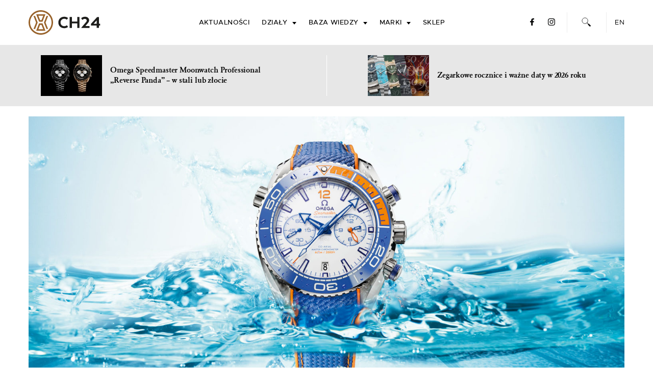

--- FILE ---
content_type: text/html; charset=UTF-8
request_url: https://ch24.pl/omega-seamaster-planet-ocean-michael-phelps-cena/
body_size: 26090
content:
<!doctype html>
<html lang="pl-PL">
<head>
	<meta charset="UTF-8">
<!--	<meta name="viewport" content="width=device-width, initial-scale=1"> -->
	<meta name="viewport" content="width=device-width, initial-scale=1.0, maximum-scale=5.0" />
	<meta name="apple-itunes-app" content="app-id=1343650745, affiliate-data=ch24-pl, app-argument=https://ch24.pl/omega-seamaster-planet-ocean-michael-phelps-cena/">
	<link rel="profile" href="https://gmpg.org/xfn/11">
	<link rel="shortcut icon" href="https://ch24.pl/wp-content/themes/ch24_2019/favicon.ico" />
    <link rel="preload" href="https://ch24.pl/wp-content/themes/ch24_2019/fonts/metropolis-medium-webfont.woff2" as="font" type="font/woff2" crossorigin="anonymous">
    <link rel="preload" href="https://ch24.pl/wp-content/themes/ch24_2019/fonts/metropolis-regular-webfont.woff2" as="font" type="font/woff2" crossorigin="anonymous">
    <link rel="preload" href="https://ch24.pl/wp-content/themes/ch24_2019/fonts/GaramondClassic-Bold-webfont.woff2" as="font" type="font/woff2" crossorigin="anonymous">
    <link rel="preload" href="https://ch24.pl/wp-content/themes/ch24_2019/fonts/metropolis-semibold-webfont.woff2" as="font" type="font/woff2" crossorigin="anonymous">
    <link rel="preload" href="https://ch24.pl/wp-content/themes/ch24_2019/fonts/GaramondClassic-Regular-webfont.woff2" as="font" type="font/woff2" crossorigin="anonymous">
    <link rel="preload" href="https://ch24.pl/wp-content/themes/ch24_2019/fonts/GaramondClassic-Italic-webfont.woff2" as="font" type="font/woff2" crossorigin="anonymous">

	<meta name='robots' content='index, follow, max-image-preview:large, max-snippet:-1, max-video-preview:-1' />
<link rel="alternate" hreflang="pl-pl" href="https://ch24.pl/omega-seamaster-planet-ocean-michael-phelps-cena/" />
<link rel="alternate" hreflang="x-default" href="https://ch24.pl/omega-seamaster-planet-ocean-michael-phelps-cena/" />

	<!-- This site is optimized with the Yoast SEO plugin v26.5 - https://yoast.com/wordpress/plugins/seo/ -->
	<title>Omega Planet Ocean - limitowana wersja dla Michaela Phelpsa - CH24.PL</title>
	<meta name="description" content="Legendarny pływak Michael Phelps doczekał się poświęconego mu zegarka. Omega przygotowała specjalną, limitowaną wersję chronografu Planet Ocean." />
	<link rel="canonical" href="https://ch24.pl/omega-seamaster-planet-ocean-michael-phelps-cena/" />
	<meta property="og:locale" content="pl_PL" />
	<meta property="og:type" content="article" />
	<meta property="og:title" content="Omega Planet Ocean - limitowana wersja dla Michaela Phelpsa - CH24.PL" />
	<meta property="og:description" content="Legendarny pływak Michael Phelps doczekał się poświęconego mu zegarka. Omega przygotowała specjalną, limitowaną wersję chronografu Planet Ocean." />
	<meta property="og:url" content="https://ch24.pl/omega-seamaster-planet-ocean-michael-phelps-cena/" />
	<meta property="og:site_name" content="CH24.PL" />
	<meta property="article:publisher" content="https://www.facebook.com/CH24PL" />
	<meta property="article:author" content="https://www.facebook.com/tomasz.kieltyka" />
	<meta property="article:published_time" content="2017-09-22T12:42:46+00:00" />
	<meta property="og:image" content="https://ch24.pl/wp-content/uploads/2017/09/omega_planet_ocean_michael_phelps_2017b_ch24pl.jpg" />
	<meta property="og:image:width" content="1800" />
	<meta property="og:image:height" content="1200" />
	<meta property="og:image:type" content="image/jpeg" />
	<meta name="author" content="Tomasz Kiełtyka" />
	<meta name="twitter:card" content="summary_large_image" />
	<meta name="twitter:creator" content="@tomaszkieltyka" />
	<meta name="twitter:site" content="@ch24pl" />
	<meta name="twitter:label1" content="Napisane przez" />
	<meta name="twitter:data1" content="Tomasz Kiełtyka" />
	<meta name="twitter:label2" content="Szacowany czas czytania" />
	<meta name="twitter:data2" content="2 minuty" />
	<script type="application/ld+json" class="yoast-schema-graph">{"@context":"https://schema.org","@graph":[{"@type":"Article","@id":"https://ch24.pl/omega-seamaster-planet-ocean-michael-phelps-cena/#article","isPartOf":{"@id":"https://ch24.pl/omega-seamaster-planet-ocean-michael-phelps-cena/"},"author":{"name":"Tomasz Kiełtyka","@id":"https://ch24.pl/#/schema/person/5d7c7014e45200c92df0e103ca6e15b9"},"headline":"Omega Seamaster Planet Ocean &#8222;Michael Phelps&#8221; [cena]","datePublished":"2017-09-22T12:42:46+00:00","mainEntityOfPage":{"@id":"https://ch24.pl/omega-seamaster-planet-ocean-michael-phelps-cena/"},"wordCount":453,"commentCount":5,"publisher":{"@id":"https://ch24.pl/#organization"},"image":{"@id":"https://ch24.pl/omega-seamaster-planet-ocean-michael-phelps-cena/#primaryimage"},"thumbnailUrl":"https://ch24.pl/wp-content/uploads/2017/09/omega_planet_ocean_michael_phelps_2017b_ch24pl.jpg","keywords":["Omega","Planet Ocean","Seamaster"],"articleSection":["Aktualności","Ambasadorzy marek zegarkowych","Limitowane edycje"],"inLanguage":"pl-PL","potentialAction":[{"@type":"CommentAction","name":"Comment","target":["https://ch24.pl/omega-seamaster-planet-ocean-michael-phelps-cena/#respond"]}]},{"@type":"WebPage","@id":"https://ch24.pl/omega-seamaster-planet-ocean-michael-phelps-cena/","url":"https://ch24.pl/omega-seamaster-planet-ocean-michael-phelps-cena/","name":"Omega Planet Ocean - limitowana wersja dla Michaela Phelpsa - CH24.PL","isPartOf":{"@id":"https://ch24.pl/#website"},"primaryImageOfPage":{"@id":"https://ch24.pl/omega-seamaster-planet-ocean-michael-phelps-cena/#primaryimage"},"image":{"@id":"https://ch24.pl/omega-seamaster-planet-ocean-michael-phelps-cena/#primaryimage"},"thumbnailUrl":"https://ch24.pl/wp-content/uploads/2017/09/omega_planet_ocean_michael_phelps_2017b_ch24pl.jpg","datePublished":"2017-09-22T12:42:46+00:00","description":"Legendarny pływak Michael Phelps doczekał się poświęconego mu zegarka. Omega przygotowała specjalną, limitowaną wersję chronografu Planet Ocean.","breadcrumb":{"@id":"https://ch24.pl/omega-seamaster-planet-ocean-michael-phelps-cena/#breadcrumb"},"inLanguage":"pl-PL","potentialAction":[{"@type":"ReadAction","target":["https://ch24.pl/omega-seamaster-planet-ocean-michael-phelps-cena/"]}]},{"@type":"ImageObject","inLanguage":"pl-PL","@id":"https://ch24.pl/omega-seamaster-planet-ocean-michael-phelps-cena/#primaryimage","url":"https://ch24.pl/wp-content/uploads/2017/09/omega_planet_ocean_michael_phelps_2017b_ch24pl.jpg","contentUrl":"https://ch24.pl/wp-content/uploads/2017/09/omega_planet_ocean_michael_phelps_2017b_ch24pl.jpg","width":1800,"height":1200,"caption":"Omega Seamaster Planet Ocean \"Michael Phelps\""},{"@type":"BreadcrumbList","@id":"https://ch24.pl/omega-seamaster-planet-ocean-michael-phelps-cena/#breadcrumb","itemListElement":[{"@type":"ListItem","position":1,"name":"Strona główna","item":"https://ch24.pl/"},{"@type":"ListItem","position":2,"name":"Omega Seamaster Planet Ocean &#8222;Michael Phelps&#8221; [cena]"}]},{"@type":"WebSite","@id":"https://ch24.pl/#website","url":"https://ch24.pl/","name":"CH24.PL","description":"zegarki luksusowe, sportowe, klasyczne - polski portal o zegarkach.","publisher":{"@id":"https://ch24.pl/#organization"},"potentialAction":[{"@type":"SearchAction","target":{"@type":"EntryPoint","urlTemplate":"https://ch24.pl/?s={search_term_string}"},"query-input":{"@type":"PropertyValueSpecification","valueRequired":true,"valueName":"search_term_string"}}],"inLanguage":"pl-PL"},{"@type":"Organization","@id":"https://ch24.pl/#organization","name":"CH24.PL","url":"https://ch24.pl/","logo":{"@type":"ImageObject","inLanguage":"pl-PL","@id":"https://ch24.pl/#/schema/logo/image/","url":"https://en.ch24.pl/wp-content/uploads/2016/12/ch24_pl_logo_fb.jpg","contentUrl":"https://en.ch24.pl/wp-content/uploads/2016/12/ch24_pl_logo_fb.jpg","width":1255,"height":977,"caption":"CH24.PL"},"image":{"@id":"https://ch24.pl/#/schema/logo/image/"},"sameAs":["https://www.facebook.com/CH24PL","https://x.com/ch24pl","https://www.instagram.com/ch24pl/","https://www.youtube.com/c/CH24PL"]},{"@type":"Person","@id":"https://ch24.pl/#/schema/person/5d7c7014e45200c92df0e103ca6e15b9","name":"Tomasz Kiełtyka","image":{"@type":"ImageObject","inLanguage":"pl-PL","@id":"https://ch24.pl/#/schema/person/image/","url":"https://secure.gravatar.com/avatar/96f950484f29b18262e26ab328516ae38c8d8ecd7d0d203c0c9b06466f534370?s=96&d=mm&r=g","contentUrl":"https://secure.gravatar.com/avatar/96f950484f29b18262e26ab328516ae38c8d8ecd7d0d203c0c9b06466f534370?s=96&d=mm&r=g","caption":"Tomasz Kiełtyka"},"description":"Tomek Kiełtyka – właściciel i założyciel CH24.PL. Rocznik ten sam, co płyty \"Some Girls\" The Rolling Stones. Z wykształcenia magister inżynier elektryk, a z zamiłowania superbohater dnia codziennego i przykładny zegarkoholik. Od kilku lat pełni również funkcję redaktora prowadzącego Vogue Watches. Kontakt: tomasz.kieltyka@ch24.pl","sameAs":["http://kielas.com","https://www.facebook.com/tomasz.kieltyka","http://instagram.com/tomaszkieltyka/","https://www.linkedin.com/in/tomasz-kieltyka-ch24/","https://x.com/tomaszkieltyka"],"url":"https://ch24.pl/author/kielas/"}]}</script>
	<!-- / Yoast SEO plugin. -->


<link rel='dns-prefetch' href='//cdnjs.cloudflare.com' />
<link rel="alternate" type="application/rss+xml" title="CH24.PL &raquo; Kanał z wpisami" href="https://ch24.pl/feed/" />
<link rel="alternate" title="oEmbed (JSON)" type="application/json+oembed" href="https://ch24.pl/wp-json/oembed/1.0/embed?url=https%3A%2F%2Fch24.pl%2Fomega-seamaster-planet-ocean-michael-phelps-cena%2F" />
<link rel="alternate" title="oEmbed (XML)" type="text/xml+oembed" href="https://ch24.pl/wp-json/oembed/1.0/embed?url=https%3A%2F%2Fch24.pl%2Fomega-seamaster-planet-ocean-michael-phelps-cena%2F&#038;format=xml" />
<style id='wp-img-auto-sizes-contain-inline-css' type='text/css'>
img:is([sizes=auto i],[sizes^="auto," i]){contain-intrinsic-size:3000px 1500px}
/*# sourceURL=wp-img-auto-sizes-contain-inline-css */
</style>
<link rel='stylesheet' id='wp-block-library-css' href='https://ch24.pl/wp-includes/css/dist/block-library/style.min.css' type='text/css' media='all' />
<style id='global-styles-inline-css' type='text/css'>
:root{--wp--preset--aspect-ratio--square: 1;--wp--preset--aspect-ratio--4-3: 4/3;--wp--preset--aspect-ratio--3-4: 3/4;--wp--preset--aspect-ratio--3-2: 3/2;--wp--preset--aspect-ratio--2-3: 2/3;--wp--preset--aspect-ratio--16-9: 16/9;--wp--preset--aspect-ratio--9-16: 9/16;--wp--preset--color--black: #000000;--wp--preset--color--cyan-bluish-gray: #abb8c3;--wp--preset--color--white: #ffffff;--wp--preset--color--pale-pink: #f78da7;--wp--preset--color--vivid-red: #cf2e2e;--wp--preset--color--luminous-vivid-orange: #ff6900;--wp--preset--color--luminous-vivid-amber: #fcb900;--wp--preset--color--light-green-cyan: #7bdcb5;--wp--preset--color--vivid-green-cyan: #00d084;--wp--preset--color--pale-cyan-blue: #8ed1fc;--wp--preset--color--vivid-cyan-blue: #0693e3;--wp--preset--color--vivid-purple: #9b51e0;--wp--preset--gradient--vivid-cyan-blue-to-vivid-purple: linear-gradient(135deg,rgb(6,147,227) 0%,rgb(155,81,224) 100%);--wp--preset--gradient--light-green-cyan-to-vivid-green-cyan: linear-gradient(135deg,rgb(122,220,180) 0%,rgb(0,208,130) 100%);--wp--preset--gradient--luminous-vivid-amber-to-luminous-vivid-orange: linear-gradient(135deg,rgb(252,185,0) 0%,rgb(255,105,0) 100%);--wp--preset--gradient--luminous-vivid-orange-to-vivid-red: linear-gradient(135deg,rgb(255,105,0) 0%,rgb(207,46,46) 100%);--wp--preset--gradient--very-light-gray-to-cyan-bluish-gray: linear-gradient(135deg,rgb(238,238,238) 0%,rgb(169,184,195) 100%);--wp--preset--gradient--cool-to-warm-spectrum: linear-gradient(135deg,rgb(74,234,220) 0%,rgb(151,120,209) 20%,rgb(207,42,186) 40%,rgb(238,44,130) 60%,rgb(251,105,98) 80%,rgb(254,248,76) 100%);--wp--preset--gradient--blush-light-purple: linear-gradient(135deg,rgb(255,206,236) 0%,rgb(152,150,240) 100%);--wp--preset--gradient--blush-bordeaux: linear-gradient(135deg,rgb(254,205,165) 0%,rgb(254,45,45) 50%,rgb(107,0,62) 100%);--wp--preset--gradient--luminous-dusk: linear-gradient(135deg,rgb(255,203,112) 0%,rgb(199,81,192) 50%,rgb(65,88,208) 100%);--wp--preset--gradient--pale-ocean: linear-gradient(135deg,rgb(255,245,203) 0%,rgb(182,227,212) 50%,rgb(51,167,181) 100%);--wp--preset--gradient--electric-grass: linear-gradient(135deg,rgb(202,248,128) 0%,rgb(113,206,126) 100%);--wp--preset--gradient--midnight: linear-gradient(135deg,rgb(2,3,129) 0%,rgb(40,116,252) 100%);--wp--preset--font-size--small: 13px;--wp--preset--font-size--medium: 20px;--wp--preset--font-size--large: 36px;--wp--preset--font-size--x-large: 42px;--wp--preset--spacing--20: 0.44rem;--wp--preset--spacing--30: 0.67rem;--wp--preset--spacing--40: 1rem;--wp--preset--spacing--50: 1.5rem;--wp--preset--spacing--60: 2.25rem;--wp--preset--spacing--70: 3.38rem;--wp--preset--spacing--80: 5.06rem;--wp--preset--shadow--natural: 6px 6px 9px rgba(0, 0, 0, 0.2);--wp--preset--shadow--deep: 12px 12px 50px rgba(0, 0, 0, 0.4);--wp--preset--shadow--sharp: 6px 6px 0px rgba(0, 0, 0, 0.2);--wp--preset--shadow--outlined: 6px 6px 0px -3px rgb(255, 255, 255), 6px 6px rgb(0, 0, 0);--wp--preset--shadow--crisp: 6px 6px 0px rgb(0, 0, 0);}:where(.is-layout-flex){gap: 0.5em;}:where(.is-layout-grid){gap: 0.5em;}body .is-layout-flex{display: flex;}.is-layout-flex{flex-wrap: wrap;align-items: center;}.is-layout-flex > :is(*, div){margin: 0;}body .is-layout-grid{display: grid;}.is-layout-grid > :is(*, div){margin: 0;}:where(.wp-block-columns.is-layout-flex){gap: 2em;}:where(.wp-block-columns.is-layout-grid){gap: 2em;}:where(.wp-block-post-template.is-layout-flex){gap: 1.25em;}:where(.wp-block-post-template.is-layout-grid){gap: 1.25em;}.has-black-color{color: var(--wp--preset--color--black) !important;}.has-cyan-bluish-gray-color{color: var(--wp--preset--color--cyan-bluish-gray) !important;}.has-white-color{color: var(--wp--preset--color--white) !important;}.has-pale-pink-color{color: var(--wp--preset--color--pale-pink) !important;}.has-vivid-red-color{color: var(--wp--preset--color--vivid-red) !important;}.has-luminous-vivid-orange-color{color: var(--wp--preset--color--luminous-vivid-orange) !important;}.has-luminous-vivid-amber-color{color: var(--wp--preset--color--luminous-vivid-amber) !important;}.has-light-green-cyan-color{color: var(--wp--preset--color--light-green-cyan) !important;}.has-vivid-green-cyan-color{color: var(--wp--preset--color--vivid-green-cyan) !important;}.has-pale-cyan-blue-color{color: var(--wp--preset--color--pale-cyan-blue) !important;}.has-vivid-cyan-blue-color{color: var(--wp--preset--color--vivid-cyan-blue) !important;}.has-vivid-purple-color{color: var(--wp--preset--color--vivid-purple) !important;}.has-black-background-color{background-color: var(--wp--preset--color--black) !important;}.has-cyan-bluish-gray-background-color{background-color: var(--wp--preset--color--cyan-bluish-gray) !important;}.has-white-background-color{background-color: var(--wp--preset--color--white) !important;}.has-pale-pink-background-color{background-color: var(--wp--preset--color--pale-pink) !important;}.has-vivid-red-background-color{background-color: var(--wp--preset--color--vivid-red) !important;}.has-luminous-vivid-orange-background-color{background-color: var(--wp--preset--color--luminous-vivid-orange) !important;}.has-luminous-vivid-amber-background-color{background-color: var(--wp--preset--color--luminous-vivid-amber) !important;}.has-light-green-cyan-background-color{background-color: var(--wp--preset--color--light-green-cyan) !important;}.has-vivid-green-cyan-background-color{background-color: var(--wp--preset--color--vivid-green-cyan) !important;}.has-pale-cyan-blue-background-color{background-color: var(--wp--preset--color--pale-cyan-blue) !important;}.has-vivid-cyan-blue-background-color{background-color: var(--wp--preset--color--vivid-cyan-blue) !important;}.has-vivid-purple-background-color{background-color: var(--wp--preset--color--vivid-purple) !important;}.has-black-border-color{border-color: var(--wp--preset--color--black) !important;}.has-cyan-bluish-gray-border-color{border-color: var(--wp--preset--color--cyan-bluish-gray) !important;}.has-white-border-color{border-color: var(--wp--preset--color--white) !important;}.has-pale-pink-border-color{border-color: var(--wp--preset--color--pale-pink) !important;}.has-vivid-red-border-color{border-color: var(--wp--preset--color--vivid-red) !important;}.has-luminous-vivid-orange-border-color{border-color: var(--wp--preset--color--luminous-vivid-orange) !important;}.has-luminous-vivid-amber-border-color{border-color: var(--wp--preset--color--luminous-vivid-amber) !important;}.has-light-green-cyan-border-color{border-color: var(--wp--preset--color--light-green-cyan) !important;}.has-vivid-green-cyan-border-color{border-color: var(--wp--preset--color--vivid-green-cyan) !important;}.has-pale-cyan-blue-border-color{border-color: var(--wp--preset--color--pale-cyan-blue) !important;}.has-vivid-cyan-blue-border-color{border-color: var(--wp--preset--color--vivid-cyan-blue) !important;}.has-vivid-purple-border-color{border-color: var(--wp--preset--color--vivid-purple) !important;}.has-vivid-cyan-blue-to-vivid-purple-gradient-background{background: var(--wp--preset--gradient--vivid-cyan-blue-to-vivid-purple) !important;}.has-light-green-cyan-to-vivid-green-cyan-gradient-background{background: var(--wp--preset--gradient--light-green-cyan-to-vivid-green-cyan) !important;}.has-luminous-vivid-amber-to-luminous-vivid-orange-gradient-background{background: var(--wp--preset--gradient--luminous-vivid-amber-to-luminous-vivid-orange) !important;}.has-luminous-vivid-orange-to-vivid-red-gradient-background{background: var(--wp--preset--gradient--luminous-vivid-orange-to-vivid-red) !important;}.has-very-light-gray-to-cyan-bluish-gray-gradient-background{background: var(--wp--preset--gradient--very-light-gray-to-cyan-bluish-gray) !important;}.has-cool-to-warm-spectrum-gradient-background{background: var(--wp--preset--gradient--cool-to-warm-spectrum) !important;}.has-blush-light-purple-gradient-background{background: var(--wp--preset--gradient--blush-light-purple) !important;}.has-blush-bordeaux-gradient-background{background: var(--wp--preset--gradient--blush-bordeaux) !important;}.has-luminous-dusk-gradient-background{background: var(--wp--preset--gradient--luminous-dusk) !important;}.has-pale-ocean-gradient-background{background: var(--wp--preset--gradient--pale-ocean) !important;}.has-electric-grass-gradient-background{background: var(--wp--preset--gradient--electric-grass) !important;}.has-midnight-gradient-background{background: var(--wp--preset--gradient--midnight) !important;}.has-small-font-size{font-size: var(--wp--preset--font-size--small) !important;}.has-medium-font-size{font-size: var(--wp--preset--font-size--medium) !important;}.has-large-font-size{font-size: var(--wp--preset--font-size--large) !important;}.has-x-large-font-size{font-size: var(--wp--preset--font-size--x-large) !important;}
/*# sourceURL=global-styles-inline-css */
</style>

<style id='classic-theme-styles-inline-css' type='text/css'>
/*! This file is auto-generated */
.wp-block-button__link{color:#fff;background-color:#32373c;border-radius:9999px;box-shadow:none;text-decoration:none;padding:calc(.667em + 2px) calc(1.333em + 2px);font-size:1.125em}.wp-block-file__button{background:#32373c;color:#fff;text-decoration:none}
/*# sourceURL=/wp-includes/css/classic-themes.min.css */
</style>
<link rel='stylesheet' id='contact-form-7-css' href='https://ch24.pl/wp-content/plugins/contact-form-7/includes/css/styles.css' type='text/css' media='all' />
<style id='contact-form-7-inline-css' type='text/css'>
.wpcf7 .wpcf7-recaptcha iframe {margin-bottom: 0;}.wpcf7 .wpcf7-recaptcha[data-align="center"] > div {margin: 0 auto;}.wpcf7 .wpcf7-recaptcha[data-align="right"] > div {margin: 0 0 0 auto;}
/*# sourceURL=contact-form-7-inline-css */
</style>
<link rel='stylesheet' id='lbwps-styles-photoswipe5-main-css' href='https://ch24.pl/wp-content/plugins/lightbox-photoswipe/assets/ps5/styles/main.css' type='text/css' media='all' />
<link rel='stylesheet' id='cookie-consent-style-css' href='https://ch24.pl/wp-content/plugins/uk-cookie-consent/assets/css/style.css' type='text/css' media='all' />
<link rel='stylesheet' id='wpml-legacy-dropdown-0-css' href='https://ch24.pl/wp-content/plugins/sitepress-multilingual-cms/templates/language-switchers/legacy-dropdown/style.min.css' type='text/css' media='all' />
<style id='wpml-legacy-dropdown-0-inline-css' type='text/css'>
.wpml-ls-statics-shortcode_actions, .wpml-ls-statics-shortcode_actions .wpml-ls-sub-menu, .wpml-ls-statics-shortcode_actions a {border-color:#cdcdcd;}.wpml-ls-statics-shortcode_actions a, .wpml-ls-statics-shortcode_actions .wpml-ls-sub-menu a, .wpml-ls-statics-shortcode_actions .wpml-ls-sub-menu a:link, .wpml-ls-statics-shortcode_actions li:not(.wpml-ls-current-language) .wpml-ls-link, .wpml-ls-statics-shortcode_actions li:not(.wpml-ls-current-language) .wpml-ls-link:link {color:#444444;background-color:#ffffff;}.wpml-ls-statics-shortcode_actions .wpml-ls-sub-menu a:hover,.wpml-ls-statics-shortcode_actions .wpml-ls-sub-menu a:focus, .wpml-ls-statics-shortcode_actions .wpml-ls-sub-menu a:link:hover, .wpml-ls-statics-shortcode_actions .wpml-ls-sub-menu a:link:focus {color:#000000;background-color:#eeeeee;}.wpml-ls-statics-shortcode_actions .wpml-ls-current-language > a {color:#444444;background-color:#ffffff;}.wpml-ls-statics-shortcode_actions .wpml-ls-current-language:hover>a, .wpml-ls-statics-shortcode_actions .wpml-ls-current-language>a:focus {color:#000000;background-color:#eeeeee;}
/*# sourceURL=wpml-legacy-dropdown-0-inline-css */
</style>
<link rel='stylesheet' id='ch24_2019-style-css' href='https://ch24.pl/wp-content/themes/ch24_2019/css/style.css' type='text/css' media='all' />
<link rel='stylesheet' id='slick-css' href='https://cdnjs.cloudflare.com/ajax/libs/slick-carousel/1.9.0/slick.min.css' type='text/css' media='all' />
<script type="text/javascript" src="https://ch24.pl/wp-includes/js/jquery/jquery.min.js" id="jquery-core-js"></script>
<script type="text/javascript" id="wpml-cookie-js-extra">
/* <![CDATA[ */
var wpml_cookies = {"wp-wpml_current_language":{"value":"pl","expires":1,"path":"/"}};
var wpml_cookies = {"wp-wpml_current_language":{"value":"pl","expires":1,"path":"/"}};
//# sourceURL=wpml-cookie-js-extra
/* ]]> */
</script>
<script type="text/javascript" src="https://ch24.pl/wp-content/plugins/sitepress-multilingual-cms/res/js/cookies/language-cookie.js" id="wpml-cookie-js" defer="defer" data-wp-strategy="defer"></script>
<script type="text/javascript" id="dfads-ads-js-extra">
/* <![CDATA[ */
var dfads = {"ajax_url":"https://ch24.pl/wp-admin/admin-ajax.php"};
//# sourceURL=dfads-ads-js-extra
/* ]]> */
</script>
<script type="text/javascript" src="https://ch24.pl/wp-content/plugins/ads-by-datafeedrcom/js/front.js" id="dfads-ads-js"></script>
<script type="text/javascript" src="https://ch24.pl/wp-content/plugins/sitepress-multilingual-cms/templates/language-switchers/legacy-dropdown/script.min.js" id="wpml-legacy-dropdown-0-js"></script>
<link rel="https://api.w.org/" href="https://ch24.pl/wp-json/" /><link rel="alternate" title="JSON" type="application/json" href="https://ch24.pl/wp-json/wp/v2/posts/67369" /><meta name="generator" content="WPML ver:4.8.6 stt:1,42;" />
<style id="ctcc-css" type="text/css" media="screen">
				#catapult-cookie-bar {
					box-sizing: border-box;
					max-height: 0;
					opacity: 0;
					z-index: 99999;
					overflow: hidden;
					color: #dddddd;
					position: fixed;
					left: 0;
					bottom: 0;
					width: 100%;
					background-color: #464646;
				}
				#catapult-cookie-bar a {
					color: #fff;
				}
				#catapult-cookie-bar .x_close span {
					background-color: ;
				}
				button#catapultCookie {
					background:;
					color: ;
					border: 0; padding: 6px 9px; border-radius: 3px;
				}
				#catapult-cookie-bar h3 {
					color: #dddddd;
				}
				.has-cookie-bar #catapult-cookie-bar {
					opacity: 1;
					max-height: 999px;
					min-height: 30px;
				}</style><link rel="preload" as="image" href="https://ch24.pl/wp-content/uploads/2017/09/omega_planet_ocean_michael_phelps_2017b_ch24pl-700x466.jpg"/><link rel="preload" as="style" href="https://cdnjs.cloudflare.com/ajax/libs/slick-carousel/1.9.0/slick.min.css"/><link rel="preload" as="script" href="https://cdnjs.cloudflare.com/ajax/libs/slick-carousel/1.9.0/slick.min.js"/>      <meta name="onesignal" content="wordpress-plugin"/>
            <script>

      window.OneSignal = window.OneSignal || [];

      OneSignal.push( function() {
        OneSignal.SERVICE_WORKER_UPDATER_PATH = "OneSignalSDKUpdaterWorker.js.php";
                      OneSignal.SERVICE_WORKER_PATH = "OneSignalSDKWorker.js.php";
                      OneSignal.SERVICE_WORKER_PARAM = { scope: "/" };
        OneSignal.setDefaultNotificationUrl("https://ch24.pl");
        var oneSignal_options = {};
        window._oneSignalInitOptions = oneSignal_options;

        oneSignal_options['wordpress'] = true;
oneSignal_options['appId'] = '10c63b9d-45fb-4f90-b547-bde96bb8d0d1';
oneSignal_options['allowLocalhostAsSecureOrigin'] = true;
oneSignal_options['welcomeNotification'] = { };
oneSignal_options['welcomeNotification']['title'] = "CH24.PL";
oneSignal_options['welcomeNotification']['message'] = "Dziękujemy za włączenie powiadomień!";
oneSignal_options['path'] = "https://ch24.pl/wp-content/plugins/onesignal-free-web-push-notifications/sdk_files/";
oneSignal_options['safari_web_id'] = "web.onesignal.auto.052f5ca9-1683-44c8-8c04-d88e94620413";
oneSignal_options['promptOptions'] = { };
oneSignal_options['promptOptions']['actionMessage'] = "Otrzymuj powiadomienia ze strony CH24.PL";
oneSignal_options['promptOptions']['exampleNotificationTitleDesktop'] = "To jest przykładowe powiadomienie";
oneSignal_options['promptOptions']['exampleNotificationMessageDesktop'] = "Powiadomienia pojawią się na Twoim pulpicie";
oneSignal_options['promptOptions']['exampleNotificationTitleMobile'] = "Przykładowe powiadomienie";
oneSignal_options['promptOptions']['exampleNotificationMessageMobile'] = "Powiadomienia pojawią się na Twoim urządzeniu";
oneSignal_options['promptOptions']['exampleNotificationCaption'] = "(możesz je wyłączyć w dowolnym momencie)";
oneSignal_options['promptOptions']['acceptButtonText'] = "TAK";
oneSignal_options['promptOptions']['cancelButtonText'] = "NIE, DZIĘKUJĘ";
oneSignal_options['promptOptions']['siteName'] = "https://ch24.pl/";
oneSignal_options['promptOptions']['autoAcceptTitle'] = "Pozwól";
                OneSignal.init(window._oneSignalInitOptions);
                OneSignal.showSlidedownPrompt();      });

      function documentInitOneSignal() {
        var oneSignal_elements = document.getElementsByClassName("OneSignal-prompt");

        var oneSignalLinkClickHandler = function(event) { OneSignal.push(['registerForPushNotifications']); event.preventDefault(); };        for(var i = 0; i < oneSignal_elements.length; i++)
          oneSignal_elements[i].addEventListener('click', oneSignalLinkClickHandler, false);
      }

      if (document.readyState === 'complete') {
           documentInitOneSignal();
      }
      else {
           window.addEventListener("load", function(event){
               documentInitOneSignal();
          });
      }
    </script>
		<style type="text/css" id="wp-custom-css">
			.marki>.sub-menu .sub-menu li.hidden {
	display: none !important;
}

@media (max-width: 560px) {
		.home .ad-position[adsize="300x600"],
    .home .ad-position[adsize="300x600"] .dfad {
        min-height: 250px;
    }
		.home .ad-position[show-mobile] {
        display: block;
    }
}
.wpcf7-acceptance p:empty {
	display: none !important;
}
.wpcf7-form p {
	font-size: 19px !important;
}
.wpcf7-form .gdpr .wpcf7-not-valid-tip {
	font-size: 12px !important;
}

.wpcf7-form .recaptcha br {
	display: none !important;
}
.site-header .site-branding a {
	background-size: 100%;
}
/*
#catapult-cookie-bar {
	transform: translateY(100vh);
}
*/

.wp-block-gallery.has-nested-images figure.wp-block-image:has(figcaption):before {
	backdrop-filter: none;
}

@media (max-width: 767px) {
	.header2 .entry-excerpt {
		display: none !important;
	}
}		</style>
		
	<!-- Facebook Pixel Code -->
	<script>
	  !function(f,b,e,v,n,t,s)
	  {if(f.fbq)return;n=f.fbq=function(){n.callMethod?
	  n.callMethod.apply(n,arguments):n.queue.push(arguments)};
	  if(!f._fbq)f._fbq=n;n.push=n;n.loaded=!0;n.version='2.0';
	  n.queue=[];t=b.createElement(e);t.async=!0;
	  t.src=v;s=b.getElementsByTagName(e)[0];
	  s.parentNode.insertBefore(t,s)}(window, document,'script',
	  'https://connect.facebook.net/en_US/fbevents.js');
	  fbq('init', '958447884238356');
	  fbq('track', 'PageView');
	</script>
	<noscript><img height="1" width="1" style="display:none"
	  src="https://www.facebook.com/tr?id=958447884238356&ev=PageView&noscript=1"
	/></noscript>
	<!-- End Facebook Pixel Code -->
	<!-- Google tag (gtag.js) -->
    <script async src="https://www.googletagmanager.com/gtag/js?id=G-3WNEZ9CZD5"></script>
    <script>
      window.dataLayer = window.dataLayer || [];
      function gtag(){dataLayer.push(arguments);}
      gtag('js', new Date());
    
      gtag('config', 'G-3WNEZ9CZD5');
    </script>
<link rel='stylesheet' id='yarppRelatedCss-css' href='https://ch24.pl/wp-content/plugins/yet-another-related-posts-plugin/style/related.css' type='text/css' media='all' />
</head>

<body class="wp-singular post-template-default single single-post postid-67369 single-format-standard wp-theme-ch24_2019 no-sidebar" id="lang_pl">
<progress max="1" value="0"></progress>
<div id="page" class="site has_top_featured ">
	<a class="skip-link screen-reader-text" href="#content">Skip to content</a>

	<header id="masthead" class="site-header">
		<div class="wrap">
			<div class="site-branding">
									<p class="site-title"><a href="https://ch24.pl/" rel="home">CH24.PL</a></p>
										<p class="site-description">zegarki luksusowe, sportowe, klasyczne &#8211; polski portal o zegarkach.</p>
							</div><!-- .site-branding -->
	
			<nav id="site-navigation" class="main-navigation">
				<button class="menu-toggle" aria-controls="primary-menu" aria-expanded="false" aria-label="Menu toggle">
					<span></span>
					<span></span>
					<span></span>
				</button>
				<div class="menu-kieltyka-tomasz-container"><ul id="primary-menu" class="menu"><li id="menu-item-88229" class="switch-lang lang_en menu-item menu-item-type-custom menu-item-object-custom menu-item-88229"><a href="https://en.ch24.pl/">EN</a></li>
<li id="menu-item-88120" class="menu-item menu-item-type-taxonomy menu-item-object-category current-post-ancestor current-menu-parent current-post-parent menu-item-88120"><a href="https://ch24.pl/artykuly/aktualnosci/">Aktualności</a></li>
<li id="menu-item-88228" class="dzialy menu-item menu-item-type-custom menu-item-object-custom menu-item-has-children menu-item-88228"><a href="#">Działy</a>
<ul class="sub-menu">
	<li id="menu-item-88241" class="menu-item menu-item-type-custom menu-item-object-custom menu-item-88241"><a href="https://ch24.pl/tag/kultowe-zegarki">Kultowe zegarki <span class="bg_holder" style="background-image:url(https://ch24.pl/wp-content/uploads/2021/02/link_rolex_06_copyright.jpg);"></span></a></li>
	<li id="menu-item-88233" class="menu-item menu-item-type-taxonomy menu-item-object-category menu-item-88233"><a href="https://ch24.pl/artykuly/recenzje/">Recenzje zegarków <span class="bg_holder" style="background-image:url(https://ch24.pl/wp-content/uploads/2020/01/link3_copyright.jpg);"></span></a></li>
	<li id="menu-item-88237" class="red menu-item menu-item-type-custom menu-item-object-custom menu-item-88237"><a target="_blank" href="https://zegarekroku.pl/">Zegarek Roku <span class="bg_holder" style="background-image:url(https://ch24.pl/wp-content/uploads/2020/01/link1_copyright.jpg);"></span></a></li>
	<li id="menu-item-88242" class="menu-item menu-item-type-custom menu-item-object-custom menu-item-has-children menu-item-88242"><a href="#">Zobacz również:</a>
	<ul class="sub-menu">
		<li id="menu-item-126905" class="menu-item menu-item-type-taxonomy menu-item-object-category menu-item-126905"><a href="https://ch24.pl/artykuly/hands-on/">Hands-On</a></li>
		<li id="menu-item-88244" class="menu-item menu-item-type-custom menu-item-object-custom menu-item-88244"><a href="https://ch24.pl/artykuly/rankingi/">Rankingi</a></li>
		<li id="menu-item-88245" class="menu-item menu-item-type-custom menu-item-object-custom menu-item-88245"><a href="https://ch24.pl/artykuly/dzieje-zegarmistrzostwa/?order=asc">Dzieje zegarmistrzostwa</a></li>
		<li id="menu-item-88243" class="menu-item menu-item-type-custom menu-item-object-custom menu-item-88243"><a href="https://ch24.pl/artykuly/aukcje-zegarkow/">Aukcje zegarków</a></li>
		<li id="menu-item-88247" class="menu-item menu-item-type-custom menu-item-object-custom menu-item-88247"><a href="https://ch24.pl/artykuly/zegarki-damskie/">Zegarki damskie</a></li>
	</ul>
</li>
</ul>
</li>
<li id="menu-item-88232" class="normal menu-item menu-item-type-post_type menu-item-object-page menu-item-has-children menu-item-88232"><a href="https://ch24.pl/encyklopedia/">Baza wiedzy</a>
<ul class="sub-menu">
	<li id="menu-item-88239" class="menu-item menu-item-type-custom menu-item-object-custom menu-item-88239"><a href="/slownik/">Słownik pojęć zegarmistrzowskich</a></li>
	<li id="menu-item-88281" class="menu-item menu-item-type-post_type menu-item-object-encyklopedia menu-item-88281"><a href="https://ch24.pl/encyklopedia/poradnik-co-warto-wiedziec-przed-zakupem-zegarka/na-co-zwrocic-uwage-przed-zakupem-zegarka/">Poradnik zakupowy</a></li>
	<li id="menu-item-88282" class="menu-item menu-item-type-post_type menu-item-object-encyklopedia menu-item-88282"><a href="https://ch24.pl/encyklopedia/budowa-i-zasada-dzialania-zegarka/ogolna-budowa-i-zasada-dzialania-zegarka-mechanicznego/">Jak działa zegarek mechaniczny</a></li>
</ul>
</li>
<li id="menu-item-88238" class="marki menu-item menu-item-type-custom menu-item-object-custom menu-item-has-children menu-item-88238"><a href="/zegarki/">Marki</a>
<ul class="sub-menu">
	<li id="menu-item-88129" class="menu-item menu-item-type-custom menu-item-object-custom menu-item-has-children menu-item-88129"><a href="#">A</a>
	<ul class="sub-menu">
		<li id="menu-item-88130" class="menu-item menu-item-type-post_type menu-item-object-page menu-item-88130"><a href="https://ch24.pl/zegarki/a-langesohne/">A.Lange&#038;Söhne</a></li>
		<li id="menu-item-88135" class="menu-item menu-item-type-post_type menu-item-object-page menu-item-88135"><a href="https://ch24.pl/zegarki/alpina/">Alpina</a></li>
		<li id="menu-item-88136" class="menu-item menu-item-type-post_type menu-item-object-page menu-item-88136"><a href="https://ch24.pl/zegarki/audemars-piguet/">Audemars Piguet</a></li>
	</ul>
</li>
	<li id="menu-item-88195" class="menu-item menu-item-type-custom menu-item-object-custom menu-item-has-children menu-item-88195"><a href="#">B</a>
	<ul class="sub-menu">
		<li id="menu-item-109909" class="menu-item menu-item-type-post_type menu-item-object-producers menu-item-109909"><a href="https://ch24.pl/zegarki/ball-watch/">Ball</a></li>
		<li id="menu-item-88198" class="menu-item menu-item-type-post_type menu-item-object-page menu-item-88198"><a href="https://ch24.pl/zegarki/bell-ross/">Bell&#038;Ross</a></li>
		<li id="menu-item-109908" class="menu-item menu-item-type-post_type menu-item-object-producers menu-item-109908"><a href="https://ch24.pl/zegarki/blancpain/">Blancpain</a></li>
		<li id="menu-item-88197" class="menu-item menu-item-type-post_type menu-item-object-page menu-item-88197"><a href="https://ch24.pl/zegarki/breitling/">Breitling</a></li>
		<li id="menu-item-111165" class="menu-item menu-item-type-post_type menu-item-object-producers menu-item-111165"><a href="https://ch24.pl/zegarki/bulgari/">Bulgari</a></li>
	</ul>
</li>
	<li id="menu-item-88137" class="menu-item menu-item-type-custom menu-item-object-custom menu-item-has-children menu-item-88137"><a href="#">C</a>
	<ul class="sub-menu">
		<li id="menu-item-109910" class="menu-item menu-item-type-post_type menu-item-object-producers menu-item-109910"><a href="https://ch24.pl/zegarki/cartier/">Cartier</a></li>
		<li id="menu-item-88202" class="menu-item menu-item-type-post_type menu-item-object-page menu-item-88202"><a href="https://ch24.pl/zegarki/certina/">Certina</a></li>
		<li id="menu-item-88138" class="menu-item menu-item-type-post_type menu-item-object-page menu-item-88138"><a href="https://ch24.pl/zegarki/chopard/">Chopard</a></li>
	</ul>
</li>
	<li id="menu-item-100531" class="menu-item menu-item-type-custom menu-item-object-custom menu-item-has-children menu-item-100531"><a href="#">D</a>
	<ul class="sub-menu">
		<li id="menu-item-100532" class="menu-item menu-item-type-post_type menu-item-object-producers menu-item-100532"><a href="https://ch24.pl/zegarki/de-bethune/">De Bethune</a></li>
		<li id="menu-item-100533" class="menu-item menu-item-type-post_type menu-item-object-producers menu-item-100533"><a href="https://ch24.pl/zegarki/doxa/">Doxa</a></li>
	</ul>
</li>
	<li id="menu-item-88139" class="menu-item menu-item-type-custom menu-item-object-custom menu-item-has-children menu-item-88139"><a href="#">E</a>
	<ul class="sub-menu">
		<li id="menu-item-88140" class="menu-item menu-item-type-post_type menu-item-object-page menu-item-88140"><a href="https://ch24.pl/zegarki/eberhard/">Eberhard</a></li>
		<li id="menu-item-88142" class="menu-item menu-item-type-post_type menu-item-object-page menu-item-88142"><a href="https://ch24.pl/zegarki/eterna/">Eterna</a></li>
	</ul>
</li>
	<li id="menu-item-88143" class="menu-item menu-item-type-custom menu-item-object-custom menu-item-has-children menu-item-88143"><a href="#">F</a>
	<ul class="sub-menu">
		<li id="menu-item-109905" class="menu-item menu-item-type-post_type menu-item-object-producers menu-item-109905"><a href="https://ch24.pl/zegarki/f-p-journe/">F.P. Journe</a></li>
		<li id="menu-item-109906" class="menu-item menu-item-type-post_type menu-item-object-producers menu-item-109906"><a href="https://ch24.pl/zegarki/ferdinand-berthoud/">Ferdinand Berthoud</a></li>
		<li id="menu-item-88189" class="menu-item menu-item-type-post_type menu-item-object-page menu-item-88189"><a href="https://ch24.pl/zegarki/frederique-constant/">Frédérique Constant</a></li>
	</ul>
</li>
	<li id="menu-item-88145" class="menu-item menu-item-type-custom menu-item-object-custom menu-item-has-children menu-item-88145"><a href="#">G</a>
	<ul class="sub-menu">
		<li id="menu-item-126989" class="menu-item menu-item-type-post_type menu-item-object-producers menu-item-126989"><a href="https://ch24.pl/zegarki/g-shock/">G-Shock</a></li>
		<li id="menu-item-88209" class="menu-item menu-item-type-post_type menu-item-object-page menu-item-88209"><a href="https://ch24.pl/zegarki/glashutte-original/">Glashütte Original</a></li>
		<li id="menu-item-115683" class="menu-item menu-item-type-post_type menu-item-object-producers menu-item-115683"><a href="https://ch24.pl/zegarki/grand-seiko/">Grand Seiko</a></li>
	</ul>
</li>
	<li id="menu-item-88146" class="menu-item menu-item-type-custom menu-item-object-custom menu-item-has-children menu-item-88146"><a href="#">H</a>
	<ul class="sub-menu">
		<li id="menu-item-109904" class="menu-item menu-item-type-post_type menu-item-object-producers menu-item-109904"><a href="https://ch24.pl/zegarki/hamilton/">Hamilton</a></li>
		<li id="menu-item-88147" class="menu-item menu-item-type-post_type menu-item-object-page menu-item-88147"><a href="https://ch24.pl/zegarki/hublot/">Hublot</a></li>
	</ul>
</li>
	<li id="menu-item-88148" class="menu-item menu-item-type-custom menu-item-object-custom menu-item-has-children menu-item-88148"><a href="#">I</a>
	<ul class="sub-menu">
		<li id="menu-item-88149" class="menu-item menu-item-type-post_type menu-item-object-page menu-item-88149"><a href="https://ch24.pl/zegarki/iwc/">IWC Schaffhausen</a></li>
	</ul>
</li>
	<li id="menu-item-88150" class="menu-item menu-item-type-custom menu-item-object-custom menu-item-has-children menu-item-88150"><a href="#">J</a>
	<ul class="sub-menu">
		<li id="menu-item-88152" class="menu-item menu-item-type-post_type menu-item-object-page menu-item-88152"><a href="https://ch24.pl/zegarki/jaeger-lecoultre/">Jaeger-LeCoultre</a></li>
		<li id="menu-item-88227" class="menu-item menu-item-type-post_type menu-item-object-page menu-item-88227"><a href="https://ch24.pl/zegarki/junghans/">Junghans</a></li>
	</ul>
</li>
	<li id="menu-item-88151" class="menu-item menu-item-type-custom menu-item-object-custom menu-item-has-children menu-item-88151"><a href="#">L</a>
	<ul class="sub-menu">
		<li id="menu-item-88153" class="menu-item menu-item-type-post_type menu-item-object-page menu-item-88153"><a href="https://ch24.pl/zegarki/laurent-ferrier/">Laurent Ferrier</a></li>
		<li id="menu-item-88154" class="menu-item menu-item-type-post_type menu-item-object-page menu-item-88154"><a href="https://ch24.pl/zegarki/longines/">Longines</a></li>
	</ul>
</li>
	<li id="menu-item-88155" class="menu-item menu-item-type-custom menu-item-object-custom menu-item-has-children menu-item-88155"><a href="#">M</a>
	<ul class="sub-menu">
		<li id="menu-item-147443" class="menu-item menu-item-type-post_type menu-item-object-producers menu-item-147443"><a href="https://ch24.pl/zegarki/maurice-lacroix/">Maurice Lacroix</a></li>
		<li id="menu-item-88193" class="menu-item menu-item-type-post_type menu-item-object-page menu-item-88193"><a href="https://ch24.pl/zegarki/mbf/">MB&#038;F</a></li>
		<li id="menu-item-88194" class="menu-item menu-item-type-post_type menu-item-object-page menu-item-88194"><a href="https://ch24.pl/zegarki/montblanc/">Montblanc</a></li>
	</ul>
</li>
	<li id="menu-item-88157" class="menu-item menu-item-type-custom menu-item-object-custom menu-item-has-children menu-item-88157"><a href="#">O</a>
	<ul class="sub-menu">
		<li id="menu-item-88158" class="menu-item menu-item-type-post_type menu-item-object-page menu-item-88158"><a href="https://ch24.pl/zegarki/officine-panerai/">Officine Panerai</a></li>
		<li id="menu-item-88159" class="menu-item menu-item-type-post_type menu-item-object-page menu-item-88159"><a href="https://ch24.pl/zegarki/omega/">Omega</a></li>
		<li id="menu-item-88160" class="menu-item menu-item-type-post_type menu-item-object-page menu-item-88160"><a href="https://ch24.pl/zegarki/oris/">Oris</a></li>
	</ul>
</li>
	<li id="menu-item-88161" class="menu-item menu-item-type-custom menu-item-object-custom menu-item-has-children menu-item-88161"><a href="#">P</a>
	<ul class="sub-menu">
		<li id="menu-item-88190" class="menu-item menu-item-type-post_type menu-item-object-page menu-item-88190"><a href="https://ch24.pl/zegarki/patek-philippe/">Patek Philippe</a></li>
		<li id="menu-item-88163" class="menu-item menu-item-type-post_type menu-item-object-page menu-item-88163"><a href="https://ch24.pl/zegarki/piaget/">Piaget</a></li>
		<li id="menu-item-88164" class="menu-item menu-item-type-post_type menu-item-object-page menu-item-88164"><a href="https://ch24.pl/zegarki/polpora/">Polpora</a></li>
	</ul>
</li>
	<li id="menu-item-88165" class="menu-item menu-item-type-custom menu-item-object-custom menu-item-has-children menu-item-88165"><a href="#">R</a>
	<ul class="sub-menu">
		<li id="menu-item-88168" class="menu-item menu-item-type-post_type menu-item-object-page menu-item-88168"><a href="https://ch24.pl/zegarki/rado/">Rado</a></li>
		<li id="menu-item-88192" class="menu-item menu-item-type-post_type menu-item-object-page menu-item-88192"><a href="https://ch24.pl/zegarki/richard-mille/">Richard Mille</a></li>
		<li id="menu-item-88191" class="menu-item menu-item-type-post_type menu-item-object-page menu-item-88191"><a href="https://ch24.pl/zegarki/rolex/">Rolex</a></li>
	</ul>
</li>
	<li id="menu-item-88212" class="menu-item menu-item-type-custom menu-item-object-custom menu-item-has-children menu-item-88212"><a href="#">S</a>
	<ul class="sub-menu">
		<li id="menu-item-109903" class="menu-item menu-item-type-post_type menu-item-object-producers menu-item-109903"><a href="https://ch24.pl/zegarki/sevenfriday/">SevenFriday</a></li>
		<li id="menu-item-88213" class="menu-item menu-item-type-post_type menu-item-object-page menu-item-88213"><a href="https://ch24.pl/zegarki/seiko/">Seiko</a></li>
		<li id="menu-item-109902" class="menu-item menu-item-type-post_type menu-item-object-producers menu-item-109902"><a href="https://ch24.pl/zegarki/swatch/">Swatch</a></li>
	</ul>
</li>
	<li id="menu-item-88166" class="menu-item menu-item-type-custom menu-item-object-custom menu-item-has-children menu-item-88166"><a href="#">T</a>
	<ul class="sub-menu">
		<li id="menu-item-88167" class="menu-item menu-item-type-post_type menu-item-object-page menu-item-88167"><a href="https://ch24.pl/zegarki/tag-heuer/">TAG Heuer</a></li>
		<li id="menu-item-88203" class="menu-item menu-item-type-post_type menu-item-object-page menu-item-88203"><a href="https://ch24.pl/zegarki/tissot/">Tissot</a></li>
		<li id="menu-item-88226" class="menu-item menu-item-type-post_type menu-item-object-page menu-item-88226"><a href="https://ch24.pl/zegarki/tudor/">Tudor</a></li>
	</ul>
</li>
	<li id="menu-item-88201" class="menu-item menu-item-type-custom menu-item-object-custom menu-item-has-children menu-item-88201"><a href="#">U</a>
	<ul class="sub-menu">
		<li id="menu-item-88200" class="menu-item menu-item-type-post_type menu-item-object-page menu-item-88200"><a href="https://ch24.pl/zegarki/ulysse-nardin/">Ulysse Nardin</a></li>
	</ul>
</li>
	<li id="menu-item-88169" class="menu-item menu-item-type-custom menu-item-object-custom menu-item-has-children menu-item-88169"><a href="#">V</a>
	<ul class="sub-menu">
		<li id="menu-item-88170" class="menu-item menu-item-type-post_type menu-item-object-page menu-item-88170"><a href="https://ch24.pl/zegarki/vacheron-constantin/">Vacheron Constantin</a></li>
		<li id="menu-item-88205" class="menu-item menu-item-type-post_type menu-item-object-page menu-item-88205"><a href="https://ch24.pl/zegarki/vulcain/">Vulcain</a></li>
	</ul>
</li>
	<li id="menu-item-88171" class="menu-item menu-item-type-custom menu-item-object-custom menu-item-has-children menu-item-88171"><a href="#">Z</a>
	<ul class="sub-menu">
		<li id="menu-item-88172" class="menu-item menu-item-type-post_type menu-item-object-page menu-item-88172"><a href="https://ch24.pl/zegarki/zenith/">Zenith</a></li>
	</ul>
</li>
	<li id="menu-item-88250" class="center clearboth menu-item menu-item-type-custom menu-item-object-custom menu-item-88250"><a href="/zegarki/">Zobacz wszystkie marki</a></li>
</ul>
</li>
<li id="menu-item-88248" class="menu-item menu-item-type-custom menu-item-object-custom menu-item-88248"><a target="_blank" href="https://shop.ch24.pl/?utm_source=ch24&#038;utm_medium=link&#038;utm_campaign=top_menu_link">Sklep</a></li>
</ul></div>				
									<span class="bar-title">Omega Planet Ocean - limitowana wersja dla Michaela Phelpsa</span>
								
			</nav><!-- #site-navigation -->
			
			<div class="search-lang">
				<div id="header_social">
					<ul class="social_menu">
						<li><a href="https://www.facebook.com/CH24PL" target="_blank" rel="noreferrer"><img src="/wp-content/themes/ch24_2019/img/fb-icon.svg" width="8" height="14" alt="facebook"></a></li>
						<li><a href="https://www.instagram.com/ch24pl/" target="_blank" rel="noreferrer"><img src="/wp-content/themes/ch24_2019/img/int-icon.svg" width="14" height="14" alt="Instagram"></a></li>
					</ul>
				</div>
				<div id="header_search">
					<a href="#"><img src="/wp-content/themes/ch24_2019/img/search-icon.svg" width="30" height="30" alt="Search"></a>
		            <div id="header_search_content">
		            	<form role="search" method="get" class="search-form" action="https://ch24.pl/">
				<label>
					<span class="screen-reader-text">Szukaj:</span>
					<input type="search" class="search-field" placeholder="Wpisz szukaną frazę" value="" name="s" />
				</label>
				<input type="submit" class="search-submit" value="Szukaj" />
			</form>		            	<div id="header_search_content_tooltip">
		            		<div class="widget_wrap">
			            		<div class="widget"><h3 class="widget-title">Na skróty</h3><div class="menu-header-na-skroty-container"><ul id="menu-header-na-skroty" class="menu"><li id="menu-item-88251" class="menu-item menu-item-type-taxonomy menu-item-object-category menu-item-88251"><a href="https://ch24.pl/artykuly/recenzje/">Testy i recenzje zegarków</a></li>
<li id="menu-item-127554" class="menu-item menu-item-type-taxonomy menu-item-object-category menu-item-127554"><a href="https://ch24.pl/artykuly/hands-on/">Hands-On</a></li>
<li id="menu-item-88296" class="menu-item menu-item-type-taxonomy menu-item-object-category menu-item-88296"><a href="https://ch24.pl/artykuly/rankingi/">Rankingi</a></li>
<li id="menu-item-88253" class="menu-item menu-item-type-custom menu-item-object-custom menu-item-88253"><a href="/tag/kultowe-zegarki/?order=asc">Kultowe Zegarki</a></li>
<li id="menu-item-93525" class="menu-item menu-item-type-taxonomy menu-item-object-category menu-item-93525"><a href="https://ch24.pl/artykuly/zegarki-damskie/">Zegarki damskie</a></li>
</ul></div></div><div class="widget"><h3 class="widget-title">Popularne artykuły</h3><div class="menu-header-popularne-recenzje-container"><ul id="menu-header-popularne-recenzje" class="menu"><li id="menu-item-147394" class="menu-item menu-item-type-custom menu-item-object-custom menu-item-147394"><a href="https://ch24.pl/top-6-najciekawsze-zegarki-geneva-watch-days-2025/">Najciekawsze zegarki pokazane na targach GWD</a></li>
<li id="menu-item-152894" class="menu-item menu-item-type-custom menu-item-object-custom menu-item-152894"><a href="https://ch24.pl/vogue-watches-jewellery-po-raz-czwarty-pod-redakcja-ch24/">Vogue Watches &#038; Jewellery po raz czwarty pod redakcją CH24</a></li>
<li id="menu-item-147395" class="menu-item menu-item-type-custom menu-item-object-custom menu-item-147395"><a href="https://zegarekroku.pl">Zegarek Roku 2025</a></li>
</ul></div></div><div class="widget"><h3 class="widget-title">Popularne marki</h3><div class="menu-header-popularne-marki-container"><ul id="menu-header-popularne-marki" class="menu"><li id="menu-item-102037" class="menu-item menu-item-type-post_type menu-item-object-producers menu-item-102037"><a href="https://ch24.pl/zegarki/omega/">Omega</a></li>
<li id="menu-item-88254" class="menu-item menu-item-type-post_type menu-item-object-producers menu-item-88254"><a href="https://ch24.pl/zegarki/tag-heuer/">TAG Heuer</a></li>
<li id="menu-item-88292" class="menu-item menu-item-type-post_type menu-item-object-producers menu-item-88292"><a href="https://ch24.pl/zegarki/longines/">Longines</a></li>
<li id="menu-item-127547" class="menu-item menu-item-type-post_type menu-item-object-producers menu-item-127547"><a href="https://ch24.pl/zegarki/breitling/">Breitling</a></li>
</ul></div></div>			            	</div>
			            </div>
		            </div>
		            
				</div>
				<div id="header_language_switcher">
							<a href="https://en.ch24.pl">EN</a>
						</div>
			</div>
			
			<div class="header_share">
									<div id="sharing_buttons_header">
    <!-- Sharingbutton Facebook -->
    <a class="resp-sharing-button__link" href="https://facebook.com/sharer/sharer.php?u=https://ch24.pl/omega-seamaster-planet-ocean-michael-phelps-cena/" target="_blank" aria-label="">
      <div class="resp-sharing-button resp-sharing-button--facebook resp-sharing-button--small"><div aria-hidden="true" class="resp-sharing-button__icon resp-sharing-button__icon--solid">
        <svg version="1.1" x="0px" y="0px" width="24px" height="24px" viewBox="0 0 24 24" enable-background="new 0 0 24 24" xml:space="preserve">
            <g>
                <path d="M18.768,7.465H14.5V5.56c0-0.896,0.594-1.105,1.012-1.105s2.988,0,2.988,0V0.513L14.171,0.5C10.244,0.5,9.5,3.438,9.5,5.32 v2.145h-3v4h3c0,5.212,0,12,0,12h5c0,0,0-6.85,0-12h3.851L18.768,7.465z"/>
            </g>
        </svg>
        </div>
      </div>
    </a>
	
	<!-- Sharingbutton Twitter (X) -->
    <a class="resp-sharing-button__link" href="https://twitter.com/intent/tweet/?text=Omega Planet Ocean - limitowana wersja dla Michaela Phelpsa - CH24.PL&amp;url=https://ch24.pl/omega-seamaster-planet-ocean-michael-phelps-cena/" target="_blank" aria-label="">
      <div class="resp-sharing-button resp-sharing-button--twitter resp-sharing-button--small">
        <div aria-hidden="true" class="resp-sharing-button__icon resp-sharing-button__icon--solid">
		<svg xmlns="http://www.w3.org/2000/svg" width="16" height="16" fill="currentColor" class="bi bi-twitter-x" viewBox="0 0 16 16">
			<path d="M12.6.75h2.454l-5.36 6.142L16 15.25h-4.937l-3.867-5.07-4.425 5.07H.316l5.733-6.57L0 .75h5.063l3.495 4.633L12.601.75Zm-.86 13.028h1.36L4.323 2.145H2.865z"/>
		</svg>
        </div>
      </div>
    </a>

    <!-- Sharingbutton LinkedIn -->
    <a class="resp-sharing-button__link" href="https://www.linkedin.com/shareArticle?mini=true&amp;url=https://ch24.pl/omega-seamaster-planet-ocean-michael-phelps-cena/" target="_blank" aria-label="">
      <div class="resp-sharing-button resp-sharing-button--linkedin resp-sharing-button--small"><div aria-hidden="true" class="resp-sharing-button__icon resp-sharing-button__icon--solid">
        <svg xmlns="http://www.w3.org/2000/svg" width="16" height="16" fill="currentColor" class="bi bi-linkedin" viewBox="0 0 16 16">
		  <path d="M0 1.146C0 .513.526 0 1.175 0h13.65C15.474 0 16 .513 16 1.146v13.708c0 .633-.526 1.146-1.175 1.146H1.175C.526 16 0 15.487 0 14.854zm4.943 12.248V6.169H2.542v7.225zm-1.2-8.212c.837 0 1.358-.554 1.358-1.248-.015-.709-.52-1.248-1.342-1.248S2.4 3.226 2.4 3.934c0 .694.521 1.248 1.327 1.248zm4.908 8.212V9.359c0-.216.016-.432.08-.586.173-.431.568-.878 1.232-.878.869 0 1.216.662 1.216 1.634v3.865h2.401V9.25c0-2.22-1.184-3.252-2.764-3.252-1.274 0-1.845.7-2.165 1.193v.025h-.016l.016-.025V6.169h-2.4c.03.678 0 7.225 0 7.225z"/>
		</svg>
        </div>
      </div>
    </a>

    <!-- Sharingbutton WhatsApp -->
    <a class="resp-sharing-button__link" href="https://api.whatsapp.com/send?text=https://ch24.pl/omega-seamaster-planet-ocean-michael-phelps-cena/" target="_blank" aria-label="">
      <div class="resp-sharing-button resp-sharing-button--whatsapp resp-sharing-button--small"><div aria-hidden="true" class="resp-sharing-button__icon resp-sharing-button__icon--solid">
        <svg version="1.1" x="0px" y="0px" width="24px" height="24px" viewBox="0 0 24 24" enable-background="new 0 0 24 24" xml:space="preserve">
            <g>
                <path d="M12.001,0.033c-6.624,0-11.968,5.344-11.968,11.968c0,2.115,0.551,4.181,1.585,5.978L0.051,23.948l6.047-1.566c1.738,1.029,3.715,1.572,5.742,1.572c6.625,0,11.968-5.344,11.968-11.968C23.969,5.377,18.626,0.033,12.001,0.033z M12.001,21.499c-1.793,0-3.558-0.483-5.099-1.398L6.07,19.898l-3.083,0.8l0.83-3.045L3.19,17.48c-0.95-1.597-1.451-3.422-1.451-5.479c0-5.517,4.485-10.001,10.001-10.001c5.517,0,10.001,4.484,10.001,10.001C22.002,17.014,17.517,21.499,12.001,21.499z M17.764,15.875c-0.297-0.149-1.761-0.868-2.034-0.966c-0.273-0.1-0.472-0.149-0.671,0.149s-0.768,0.967-0.941,1.165c-0.173,0.198-0.348,0.223-0.645,0.075c-1.764-0.874-2.915-1.562-4.084-3.518c-0.307-0.532,0.307-0.495,0.874-1.649c0.097-0.198,0.048-0.371-0.025-0.52c-0.073-0.149-0.671-1.613-0.918-2.208c-0.242-0.584-0.486-0.506-0.671-0.506c-0.174-0.013-0.371-0.013-0.571-0.013c-0.198,0-0.52,0.075-0.793,0.372c-0.272,0.298-1.038,1.013-1.038,2.471s1.062,2.855,1.209,3.053c0.149,0.198,2.096,3.2,5.076,4.487c0.711,0.307,1.265,0.49,1.697,0.628c0.712,0.226,1.36,0.194,1.872,0.118c0.571-0.084,1.761-0.721,2.006-1.417c0.248-0.695,0.248-1.289,0.173-1.417C18.232,16.024,18.061,15.973,17.764,15.875z"/>
            </g>
        </svg>
        </div>
      </div>
    </a>
	
	<!-- Sharingbutton E-Mail -->
    <a class="resp-sharing-button__link" href="mailto:?subject=Omega Planet Ocean - limitowana wersja dla Michaela Phelpsa - CH24.PL&amp;body=https://ch24.pl/omega-seamaster-planet-ocean-michael-phelps-cena/" target="_self" aria-label="">
      <div class="resp-sharing-button resp-sharing-button--email resp-sharing-button--small"><div aria-hidden="true" class="resp-sharing-button__icon resp-sharing-button__icon--solid">
        <svg version="1.1" x="0px" y="0px" width="24px" height="24px" viewBox="0 0 24 24" enable-background="new 0 0 24 24" xml:space="preserve">
            <path d="M22,4H2C0.897,4,0,4.897,0,6v12c0,1.103,0.897,2,2,2h20c1.103,0,2-0.897,2-2V6C24,4.897,23.103,4,22,4z M7.248,14.434 l-3.5,2C3.67,16.479,3.584,16.5,3.5,16.5c-0.174,0-0.342-0.09-0.435-0.252c-0.137-0.239-0.054-0.545,0.186-0.682l3.5-2 c0.24-0.137,0.545-0.054,0.682,0.186C7.571,13.992,7.488,14.297,7.248,14.434z M12,14.5c-0.094,0-0.189-0.026-0.271-0.08l-8.5-5.5 C2.997,8.77,2.93,8.46,3.081,8.229c0.15-0.23,0.459-0.298,0.691-0.147L12,13.405l8.229-5.324c0.232-0.15,0.542-0.084,0.691,0.147 c0.15,0.232,0.083,0.542-0.148,0.691l-8.5,5.5C12.189,14.474,12.095,14.5,12,14.5z M20.934,16.248 C20.842,16.41,20.673,16.5,20.5,16.5c-0.084,0-0.169-0.021-0.248-0.065l-3.5-2c-0.24-0.137-0.323-0.442-0.186-0.682 s0.443-0.322,0.682-0.186l3.5,2C20.988,15.703,21.071,16.009,20.934,16.248z"/>
        </svg>
        </div>
      </div>
    </a>
	
</div>							</div>
			
		</div>
								<div id="top_featured" data-count="3">
					<div class="carousel-wrapp wrap">

					<ul>
												<li>
								
<article id="post-155604" class="content-home-thumb post-155604 post type-post status-publish format-standard has-post-thumbnail hentry category-aktualnosci tag-moonwatch tag-omega tag-speedmaster">
    <a href="https://ch24.pl/omega-speedmaster-moonwatch-professional-reverse-panda-w-stali-lub-zlocie/">
        <header class="entry-header header7">

            <div class="entry-thumbnail">
                <img width="380" height="254" src="https://ch24.pl/wp-content/uploads/2026/01/omega_speedmaster_ReversedPanda_2026_001_ch24-380x254.jpg" class="attachment-3col size-3col" alt="Omega Speedmaster Moonwatch Professional „Reversed Panda”" decoding="async" fetchpriority="high" />            </div>

            <h3 class="entry-title">
                Omega Speedmaster Moonwatch Professional „Reverse Panda” &#8211; w stali lub złocie            </h3>

        </header><!-- .entry-header -->
    </a>
</article><!-- #post-## -->							</li>
														<li>
								
<article id="post-155523" class="content-home-thumb post-155523 post type-post status-publish format-standard has-post-thumbnail hentry category-aktualnosci category-ciekawostki tag-parmigiani tag-rolex tag-seiko tag-tag-heuer tag-tudor">
    <a href="https://ch24.pl/zegarkowe-rocznice-i-wazne-daty-w-2026-roku/">
        <header class="entry-header header7">

            <div class="entry-thumbnail">
                <img width="380" height="254" src="https://ch24.pl/wp-content/uploads/2026/01/zegarkowe_rocznice_i_wazne_daty_w_2026_roku_ch24pl_02-380x254.jpg" class="attachment-3col size-3col" alt="Zegarkowe rocznice i ważne daty w 2026 roku" decoding="async" />            </div>

            <h3 class="entry-title">
                Zegarkowe rocznice i ważne daty w 2026 roku            </h3>

        </header><!-- .entry-header -->
    </a>
</article><!-- #post-## -->							</li>
												</ul>
					</div>
				</div>
			
				</header><!-- #masthead -->

	<div id="content" class="site-content">

<header class="entry-header single-featured">
	<div class="wrap">
	    <div class="entry-thumbnail">
			<div class="home-main">
				<figure>
										<a data-width="1800"
                       data-height="1200"
                       title="Omega Seamaster Planet Ocean &#8222;Michael Phelps&#8221; [cena]"
                       class="boxersandswipers"
                       href="https://ch24.pl/wp-content/uploads/2017/09/omega_planet_ocean_michael_phelps_2017b_ch24pl.jpg" data-lbwps-width="1800" data-lbwps-height="1200" data-lbwps-srcsmall="https://ch24.pl/wp-content/uploads/2017/09/omega_planet_ocean_michael_phelps_2017b_ch24pl.jpg">
						<img width="1490" height="650" src="https://ch24.pl/wp-content/uploads/2017/09/omega_planet_ocean_michael_phelps_2017b_ch24pl-1490x650.jpg" class="attachment-header-large size-header-large wp-post-image" alt="Omega Seamaster Planet Ocean &quot;Michael Phelps&quot;" decoding="async" />											</a>
				</figure>
			</div>
			<div class="alternative-home-main">
				<img src="https://ch24.pl/wp-content/uploads/2017/09/omega_planet_ocean_michael_phelps_2017b_ch24pl-700x466.jpg"
                alt="Omega Seamaster Planet Ocean &#8222;Michael Phelps&#8221; [cena]" />
							</div>
	    </div>
		<div class="entry-meta">
		</div><!-- .entry-meta -->
	</div>
</header><!-- .entry-header -->
	<section>
		<div class="wrap content-area">
			<div id="primary">
				
				  <div id="sharing_buttons">
    <!-- Sharingbutton Facebook -->
    <a class="resp-sharing-button__link" href="https://facebook.com/sharer/sharer.php?u=https://ch24.pl/omega-seamaster-planet-ocean-michael-phelps-cena/" target="_blank" aria-label="">
      <div class="resp-sharing-button resp-sharing-button--facebook resp-sharing-button--small"><div aria-hidden="true" class="resp-sharing-button__icon resp-sharing-button__icon--solid">
        <svg version="1.1" x="0px" y="0px" width="24px" height="24px" viewBox="0 0 24 24" enable-background="new 0 0 24 24" xml:space="preserve">
            <g>
                <path d="M18.768,7.465H14.5V5.56c0-0.896,0.594-1.105,1.012-1.105s2.988,0,2.988,0V0.513L14.171,0.5C10.244,0.5,9.5,3.438,9.5,5.32 v2.145h-3v4h3c0,5.212,0,12,0,12h5c0,0,0-6.85,0-12h3.851L18.768,7.465z"/>
            </g>
        </svg>
        </div>
      </div>
    </a>
	
	<!-- Sharingbutton Twitter (X) -->
    <a class="resp-sharing-button__link" href="https://twitter.com/intent/tweet/?text=Omega Planet Ocean - limitowana wersja dla Michaela Phelpsa - CH24.PL&amp;url=https://ch24.pl/omega-seamaster-planet-ocean-michael-phelps-cena/" target="_blank" aria-label="">
      <div class="resp-sharing-button resp-sharing-button--twitter resp-sharing-button--small">
        <div aria-hidden="true" class="resp-sharing-button__icon resp-sharing-button__icon--solid">
		<svg xmlns="http://www.w3.org/2000/svg" width="16" height="16" fill="currentColor" class="bi bi-twitter-x" viewBox="0 0 16 16">
			<path d="M12.6.75h2.454l-5.36 6.142L16 15.25h-4.937l-3.867-5.07-4.425 5.07H.316l5.733-6.57L0 .75h5.063l3.495 4.633L12.601.75Zm-.86 13.028h1.36L4.323 2.145H2.865z"/>
		</svg>
        </div>
      </div>
    </a>

    <!-- Sharingbutton LinkedIn -->
    <a class="resp-sharing-button__link" href="https://www.linkedin.com/shareArticle?mini=true&amp;url=https://ch24.pl/omega-seamaster-planet-ocean-michael-phelps-cena/" target="_blank" aria-label="">
      <div class="resp-sharing-button resp-sharing-button--linkedin resp-sharing-button--small"><div aria-hidden="true" class="resp-sharing-button__icon resp-sharing-button__icon--solid">
        <svg xmlns="http://www.w3.org/2000/svg" width="16" height="16" fill="currentColor" class="bi bi-linkedin" viewBox="0 0 16 16">
		  <path d="M0 1.146C0 .513.526 0 1.175 0h13.65C15.474 0 16 .513 16 1.146v13.708c0 .633-.526 1.146-1.175 1.146H1.175C.526 16 0 15.487 0 14.854zm4.943 12.248V6.169H2.542v7.225zm-1.2-8.212c.837 0 1.358-.554 1.358-1.248-.015-.709-.52-1.248-1.342-1.248S2.4 3.226 2.4 3.934c0 .694.521 1.248 1.327 1.248zm4.908 8.212V9.359c0-.216.016-.432.08-.586.173-.431.568-.878 1.232-.878.869 0 1.216.662 1.216 1.634v3.865h2.401V9.25c0-2.22-1.184-3.252-2.764-3.252-1.274 0-1.845.7-2.165 1.193v.025h-.016l.016-.025V6.169h-2.4c.03.678 0 7.225 0 7.225z"/>
		</svg>
        </div>
      </div>
    </a>

    <!-- Sharingbutton WhatsApp -->
    <a class="resp-sharing-button__link" href="https://api.whatsapp.com/send?text=https://ch24.pl/omega-seamaster-planet-ocean-michael-phelps-cena/" target="_blank" aria-label="">
      <div class="resp-sharing-button resp-sharing-button--whatsapp resp-sharing-button--small"><div aria-hidden="true" class="resp-sharing-button__icon resp-sharing-button__icon--solid">
        <svg version="1.1" x="0px" y="0px" width="24px" height="24px" viewBox="0 0 24 24" enable-background="new 0 0 24 24" xml:space="preserve">
            <g>
                <path d="M12.001,0.033c-6.624,0-11.968,5.344-11.968,11.968c0,2.115,0.551,4.181,1.585,5.978L0.051,23.948l6.047-1.566c1.738,1.029,3.715,1.572,5.742,1.572c6.625,0,11.968-5.344,11.968-11.968C23.969,5.377,18.626,0.033,12.001,0.033z M12.001,21.499c-1.793,0-3.558-0.483-5.099-1.398L6.07,19.898l-3.083,0.8l0.83-3.045L3.19,17.48c-0.95-1.597-1.451-3.422-1.451-5.479c0-5.517,4.485-10.001,10.001-10.001c5.517,0,10.001,4.484,10.001,10.001C22.002,17.014,17.517,21.499,12.001,21.499z M17.764,15.875c-0.297-0.149-1.761-0.868-2.034-0.966c-0.273-0.1-0.472-0.149-0.671,0.149s-0.768,0.967-0.941,1.165c-0.173,0.198-0.348,0.223-0.645,0.075c-1.764-0.874-2.915-1.562-4.084-3.518c-0.307-0.532,0.307-0.495,0.874-1.649c0.097-0.198,0.048-0.371-0.025-0.52c-0.073-0.149-0.671-1.613-0.918-2.208c-0.242-0.584-0.486-0.506-0.671-0.506c-0.174-0.013-0.371-0.013-0.571-0.013c-0.198,0-0.52,0.075-0.793,0.372c-0.272,0.298-1.038,1.013-1.038,2.471s1.062,2.855,1.209,3.053c0.149,0.198,2.096,3.2,5.076,4.487c0.711,0.307,1.265,0.49,1.697,0.628c0.712,0.226,1.36,0.194,1.872,0.118c0.571-0.084,1.761-0.721,2.006-1.417c0.248-0.695,0.248-1.289,0.173-1.417C18.232,16.024,18.061,15.973,17.764,15.875z"/>
            </g>
        </svg>
        </div>
      </div>
    </a>
	
	<!-- Sharingbutton E-Mail -->
    <a class="resp-sharing-button__link" href="mailto:?subject=Omega Planet Ocean - limitowana wersja dla Michaela Phelpsa - CH24.PL&amp;body=https://ch24.pl/omega-seamaster-planet-ocean-michael-phelps-cena/" target="_self" aria-label="">
      <div class="resp-sharing-button resp-sharing-button--email resp-sharing-button--small"><div aria-hidden="true" class="resp-sharing-button__icon resp-sharing-button__icon--solid">
        <svg version="1.1" x="0px" y="0px" width="24px" height="24px" viewBox="0 0 24 24" enable-background="new 0 0 24 24" xml:space="preserve">
            <path d="M22,4H2C0.897,4,0,4.897,0,6v12c0,1.103,0.897,2,2,2h20c1.103,0,2-0.897,2-2V6C24,4.897,23.103,4,22,4z M7.248,14.434 l-3.5,2C3.67,16.479,3.584,16.5,3.5,16.5c-0.174,0-0.342-0.09-0.435-0.252c-0.137-0.239-0.054-0.545,0.186-0.682l3.5-2 c0.24-0.137,0.545-0.054,0.682,0.186C7.571,13.992,7.488,14.297,7.248,14.434z M12,14.5c-0.094,0-0.189-0.026-0.271-0.08l-8.5-5.5 C2.997,8.77,2.93,8.46,3.081,8.229c0.15-0.23,0.459-0.298,0.691-0.147L12,13.405l8.229-5.324c0.232-0.15,0.542-0.084,0.691,0.147 c0.15,0.232,0.083,0.542-0.148,0.691l-8.5,5.5C12.189,14.474,12.095,14.5,12,14.5z M20.934,16.248 C20.842,16.41,20.673,16.5,20.5,16.5c-0.084,0-0.169-0.021-0.248-0.065l-3.5-2c-0.24-0.137-0.323-0.442-0.186-0.682 s0.443-0.322,0.682-0.186l3.5,2C20.988,15.703,21.071,16.009,20.934,16.248z"/>
        </svg>
        </div>
      </div>
    </a>
  </div>				
				<main id="main" class="site-main">
					
					<h1 class="entry-title">Omega Seamaster Planet Ocean &#8222;Michael Phelps&#8221; [cena]</h1><div class="meta"><span class="author"><a class="url fn n" href="https://ch24.pl/author/kielas/"><img alt="Tomasz Kiełtyka" src="https://ch24.pl/wp-content/uploads/2023/04/Tomasz_Kieltyka_redakcja_CH24_copyright.jpg" class="avatar avatar-80 photo" height="80" width="80">Tomasz Kiełtyka</a></span><span class="posted-on"><a href="https://ch24.pl/omega-seamaster-planet-ocean-michael-phelps-cena/" rel="bookmark"><time class="entry-date published updated" datetime="2017-09-22T14:42:46+02:00">22.09.2017</time></a></span>2 min.<span> czytania</span></div>						<p>Legendarny amerykański pływak, najbardziej utytułowany Olimpijczyk wszech czasów i wieloletni ambasador marki Omega &#8211; Michael Phelps &#8211; doczekał się poświęconego mu zegarka. Firma z Biel przygotowała specjalną, limitowaną wersję chronografu Planet Ocean.</p>
<p><span id="more-67369"></p>
<div class="tag_additional_post_text"></div>
<p><div class="more_ad"><div class="ad-position" adsize="300x250" show-mobile ></div></div></span></p>
<p>Michael Phelps na Igrzyskach Olimpijskich zadebiutował &#8211; jako najmłodszy reprezentant drużyny z USA &#8211; w 2000 roku, w wielu zaledwie 15 lat. W trakcie swojej kariery 28 razy stanął na olimpijskim podium, przy czym aż 23 razy sięgał po złoto. To bez wątpienia najbardziej utytułowany sportowiec świata. A biorąc pod uwagę fakt, że nie jest uwikłany w żadne skandale i świetnie się prezentuje &#8211; można śmiało stwierdzić, że Omega ma szczęście, że Phelps (choć już zakończył sportową karierę) jest jej ambasadorem od 2004 roku.</p>
<figure id="attachment_67374" aria-describedby="caption-attachment-67374" style="width: 630px" class="wp-caption alignnone"><a href="https://ch24.pl/wp-content/uploads/2017/09/omega_planet_ocean_michael_phelps_2017e_ch24pl.jpg" data-lbwps-width="1800" data-lbwps-height="1200" data-lbwps-srcsmall="https://ch24.pl/wp-content/uploads/2017/09/omega_planet_ocean_michael_phelps_2017e_ch24pl.jpg" class="lightbox lightbox"><img loading="lazy" decoding="async" class="size-large wp-image-67374" src="https://ch24.pl/wp-content/uploads/2017/09/omega_planet_ocean_michael_phelps_2017e_ch24pl-630x420.jpg" alt="Michael Phelps i jego Omega Seamaster Planet Ocean" width="630" height="420" /></a><figcaption id="caption-attachment-67374" class="wp-caption-text">Michael Phelps i jego Omega Seamaster Planet Ocean</figcaption></figure>
<p>Limitowany model Planet Ocean &#8222;Michael Phelps&#8221; otrzymał 45,5mm stalową kopertę z obrotowym bezelem z wkładką wykonaną z niebieskiej ceramiki [ZrO2] połączonej z pomarańczową gumą, którą oznaczono pierwsze 15 minut skali nurkowej. Zegarek zestawiono ze zintegrowanym, błękitnym, gumowym paskiem z pomarańczową wyściółką i przeszyciami.</p>
<figure id="attachment_67373" aria-describedby="caption-attachment-67373" style="width: 920px" class="wp-caption alignnone"><a href="https://ch24.pl/wp-content/uploads/2017/09/omega_planet_ocean_michael_phelps_2017d_ch24pl.jpg" data-lbwps-width="1800" data-lbwps-height="1200" data-lbwps-srcsmall="https://ch24.pl/wp-content/uploads/2017/09/omega_planet_ocean_michael_phelps_2017d_ch24pl.jpg" class="lightbox lightbox"><img loading="lazy" decoding="async" class="size-1col wp-image-67373" src="https://ch24.pl/wp-content/uploads/2017/09/omega_planet_ocean_michael_phelps_2017d_ch24pl-920x613.jpg" alt="Omega Seamaster Planet Ocean &quot;Michael Phelps&quot;" width="920" height="613" /></a><figcaption id="caption-attachment-67373" class="wp-caption-text">Omega Seamaster Planet Ocean &#8222;Michael Phelps&#8221;</figcaption></figure>
<p>Z ceramiki &#8211; tym razem białej &#8211; wykonano również tarczę zegarka. Trafiły na nią nakładane indeksy godzinowe i spore, centralne wskazówki wypełnione substancją <a class="slownik" href="https://ch24.pl/slownik/s/super-luminova/">Super-LumiNova</a> (poza punktem na bezelu i wskazówką godzinową świecącą na zielono &#8211; luminowa emituje niebieskie światło). Na cyferblacie nie zabrakło niebieskich i pomarańczowych akcentów, a uzupełniające projekt tarczki małej sekundy oraz licznika chronografu umieszczono w układzie bi-compax. Omega zdecydowała się ponadto na wskazanie daty oraz, jak na linię Seamaster przystało, skorzystanie z zaworu helowego (<a class="slownik" href="https://ch24.pl/slownik/k/koronka/">koronka</a> na godz. 10 koperty).</p>
<figure id="attachment_67375" aria-describedby="caption-attachment-67375" style="width: 630px" class="wp-caption alignnone"><a href="https://ch24.pl/wp-content/uploads/2017/09/omega_planet_ocean_michael_phelps_2017f_ch24pl.jpg" data-lbwps-width="1200" data-lbwps-height="1800" data-lbwps-srcsmall="https://ch24.pl/wp-content/uploads/2017/09/omega_planet_ocean_michael_phelps_2017f_ch24pl.jpg" class="lightbox lightbox"><img loading="lazy" decoding="async" class="size-large wp-image-67375" src="https://ch24.pl/wp-content/uploads/2017/09/omega_planet_ocean_michael_phelps_2017f_ch24pl-630x945.jpg" alt="Michael Phelps i jego Omega Seamaster Planet Ocean" width="630" height="945" /></a><figcaption id="caption-attachment-67375" class="wp-caption-text">Michael Phelps i jego Omega Seamaster Planet Ocean</figcaption></figure>
<p>Za <a class="slownik" href="https://ch24.pl/slownik/n/naped/">napęd</a> zegarka wykorzystano automatyczny <a class="slownik" href="https://ch24.pl/slownik/k/kaliber/">kaliber</a> 9900 z wychwytem współosiowym <a class="slownik" href="https://ch24.pl/slownik/c/co-axial/">Co-Axial</a>. Werk pracuje z częstotliwością 4Hz, zapewnia 60-godzinną autonomię chodu i przeszedł testy zwieńczone certyfikatem <a class="slownik" href="https://ch24.pl/slownik/m/master-chronometer/">Master Chronometer</a>. O procesie certyfikacji przez METAS możecie przeczytać <a href="https://ch24.pl/z-wizyta-w-szwajcarskim-federalnym-instytucie-metrologii-metas/" target="_blank" rel="noopener">TUTAJ</a>.</p>
<figure id="attachment_67380" aria-describedby="caption-attachment-67380" style="width: 630px" class="wp-caption alignnone"><a href="https://ch24.pl/wp-content/uploads/2017/09/omega_planet_ocean_michael_phelps_2017g_ch24pl.jpg" data-lbwps-width="1440" data-lbwps-height="1800" data-lbwps-srcsmall="https://ch24.pl/wp-content/uploads/2017/09/omega_planet_ocean_michael_phelps_2017g_ch24pl.jpg" class="lightbox lightbox"><img loading="lazy" decoding="async" class="size-large wp-image-67380" src="https://ch24.pl/wp-content/uploads/2017/09/omega_planet_ocean_michael_phelps_2017g_ch24pl-630x788.jpg" alt="Omega Planet Ocean &quot;Michael Phelps&quot; i kaliber 9900" width="630" height="788" /></a><figcaption id="caption-attachment-67380" class="wp-caption-text">Omega Planet Ocean &#8222;Michael Phelps&#8221; i <a class="slownik" href="https://ch24.pl/slownik/k/kaliber/">kaliber</a> 9900</figcaption></figure>
<p>Mechanizm widać przez szkło dekla, na które trafiło logo &#8222;Michael Phelps&#8221;. Otaczający je ring to z kolei wygrawerowane napisy PLANET OCEAN, 600 m / 2000 ft, LIMITED EDITION oraz indywidualny numer zegarka. Jak każdy zegarek z certyfikatem <a class="slownik" href="https://ch24.pl/slownik/m/master-chronometer/">Master Chronometer</a>, tak i ten objęty jest 4-letnią gwarancją. Powstanie zaledwie 280 egzemplarzy, a liczba ta stanowi nawiązanie do 28 medali zdobytych przez Phelpsa. Cenę za jeden egzemplarz ustalono na 31.320PLN.</p>
            <div id="section_related_shops">
            <h2>Zegarki marki Omega kupisz między innymi tutaj</h2>
            <table id="table_related_shops">
                                    <tr>
                        <td>Apart</td>
                        <td><a href="https://www.apart.pl/" target="_blank" rel="nofollow">apart.pl</a></td>
                    </tr>
                            </table>
            </div>
            						<script loading="lazy" src="https://static.elfsight.com/platform/platform.js" data-use-service-core defer></script>
						<div class="elfsight-app-d646eba5-20bc-41a5-86e9-28885361ed9c" data-elfsight-app-lazy></div>
					<div class="tags_and_cat"><p class="tags-links"><span>Tagi </span><span class="cat-links-items"><a href="https://ch24.pl/tag/omega/" rel="tag">Omega</a> <a href="https://ch24.pl/tag/planet-ocean/" rel="tag">Planet Ocean</a> <a href="https://ch24.pl/tag/seamaster/" rel="tag">Seamaster</a></span></p><p class="cat-links"><span>Kategorie </span><span class="cat-links-items"><a href="https://ch24.pl/artykuly/aktualnosci/" rel="category tag">Aktualności</a> <a href="https://ch24.pl/artykuly/ambasadorzy-marki/" rel="category tag">Ambasadorzy marek zegarkowych</a> <a href="https://ch24.pl/artykuly/limitowane-edycje/" rel="category tag">Limitowane edycje</a></span></p></div>					
					<div class="single_adv h90">
						<div class="adv"><div class="ad-position" adsize="728x300" show-mobile show-desktop></div></div>
					</div>

				</main><!-- #main -->
			</div><!-- #primary -->
			
			<div id="sidebar" >
	<div class="adv"><div class="ad-position" adsize="300x600"  show-desktop></div></div>
	<div class="widget">
		<h2><span>Redakcja poleca</span></h2>
				<ul class="sidebar-featured">		<li>
		
<article id="post-155659" class="content-sidebar-featured post-155659 post type-post status-publish format-standard has-post-thumbnail hentry category-aktualnosci tag-big-crown tag-oris">

    <header class="entry-header header8">

        <h2 class="entry-title">
            <a href="https://ch24.pl/oris-big-crown-pointer-date-bullseye/" rel="bookmark">
                Oris Big Crown Pointer Date „Bullseye”            </a>
        </h2>

        <div class="entry-thumbnail">
            <a href="https://ch24.pl/oris-big-crown-pointer-date-bullseye/">
                <img width="700" height="466" src="https://ch24.pl/wp-content/uploads/2026/01/oris_bigcrown_bullseye_2026_001_ch24-700x466.jpg" class="attachment-news-thumb size-news-thumb" alt="Oris Big Crown Pointer Date „Bullseye”" decoding="async" loading="lazy" />            </a>
        </div>

        <div class="entry-excerpt" style="display: none;">
            <!-- wp:paragraph -->
<p>Kompaktowa koperta z dużą koronką i wąskim, żłobkowanym pierścieniem oraz powracająca po wielu latach, dwukolorowa tarcza - oto Big Crown Pointer Date w wersji „Bullseye”.  </p>
<!-- /wp:paragraph -->

<!-- wp:more /-->        </div>

    </header><!-- .entry-header -->

</article><!-- #post-## -->		</li>
				<li>
		
<article id="post-155626" class="content-sidebar-featured post-155626 post type-post status-publish format-standard has-post-thumbnail hentry category-aktualnosci tag-maurice-lacroix">

    <header class="entry-header header8">

        <h2 class="entry-title">
            <a href="https://ch24.pl/maurice-lacroix-1975-master-grand-date-retrograde/" rel="bookmark">
                Maurice Lacroix 1975 Master Grand Date Retrograde            </a>
        </h2>

        <div class="entry-thumbnail">
            <a href="https://ch24.pl/maurice-lacroix-1975-master-grand-date-retrograde/">
                <img width="700" height="466" src="https://ch24.pl/wp-content/uploads/2026/01/mauricelacroix_1975_MasterGrandDateRetrograde_2026_001_ch24-700x466.jpg" class="attachment-news-thumb size-news-thumb" alt="Maurice Lacroix 1975 Master Grand Date Retrograde" decoding="async" loading="lazy" />            </a>
        </div>

        <div class="entry-excerpt" style="display: none;">
            <!-- wp:paragraph -->
<p>Modne, wypukłe szkło i przezroczysta tarcza z dużym datownikiem oraz powracającymi wskazaniami dnia tygodnia. Do serii 1975 dołącza model Master Grand Date Retrograde.</p>
<!-- /wp:paragraph -->

<!-- wp:more /-->        </div>

    </header><!-- .entry-header -->

</article><!-- #post-## -->		</li>
				<li>
		
<article id="post-155542" class="content-sidebar-featured post-155542 post type-post status-publish format-standard has-post-thumbnail hentry category-aktualnosci category-ciekawostki">

    <header class="entry-header header8">

        <h2 class="entry-title">
            <a href="https://ch24.pl/zlote-globy-2026-i-zegarki-filmowych-gwiazd/" rel="bookmark">
                Złote Globy 2026 i zegarki filmowych gwiazd            </a>
        </h2>

        <div class="entry-thumbnail">
            <a href="https://ch24.pl/zlote-globy-2026-i-zegarki-filmowych-gwiazd/">
                <img width="700" height="466" src="https://ch24.pl/wp-content/uploads/2026/01/goldenglobes_2026_ch24-700x466.jpg" class="attachment-news-thumb size-news-thumb" alt="Złote Globy 2026" decoding="async" loading="lazy" />            </a>
        </div>

        <div class="entry-excerpt" style="display: none;">
            <!-- wp:paragraph -->
<p>W Los Angeles odbyła się 83. ceremonia wręczenia Złotych Globów. Triumfowała „Jedna bitwa po drugiej”, a my klasycznie już przyjrzeliśmy się nadgarstkom gwiazd ze srebrnego ekranu.</p>
<!-- /wp:paragraph -->

<!-- wp:more /-->        </div>

    </header><!-- .entry-header -->

</article><!-- #post-## -->		</li>
		</ul>
	</div>
	<div class="widget">
		<h2><span>Najczęściej czytane</span></h2>
				                <ol>
                                    <li>
                        <a href="https://ch24.pl/recenzja-longines-ultra-chron-classic-5hz/">
                            <span>Recenzja</span> Longines Ultra-Chron Classic &#8211; klasyk z 5Hz mechanizmem                        </a>
                    </li>
                                    <li>
                        <a href="https://ch24.pl/seiko-145th-anniversary-king-seiko-prospex-astron-i-presage/">
                            Seiko 145th Anniversary: King Seiko, Prospex, Astron i Presage                        </a>
                    </li>
                                    <li>
                        <a href="https://ch24.pl/ball-roadmaster-perseverer-sportowy-zegarek-ze-zintegrowana-bransoleta/">
                            Ball Roadmaster Perseverer &#8211; sportowy zegarek ze zintegrowaną bransoletą                        </a>
                    </li>
                                    <li>
                        <a href="https://ch24.pl/ksiazka-mezczyzna-i-jego-zegarek-matt-hranek/">
                            <span>Biblioteka</span> &#8222;Mężczyzna i jego zegarek&#8221; &#8211; Matt Hranek                        </a>
                    </li>
                                    <li>
                        <a href="https://ch24.pl/dubai-watch-week-2025-fotoreportaz/">
                            <span>Wydarzenia</span> Dubai Watch Week 2025 na zdjęciach &#8211; obszerny fotoreportaż                        </a>
                    </li>
                            </ol>
                     	</div>
	<div class="adv"><div class="ad-position" adsize="300x250"  show-desktop></div></div>
</div>			
		</div>
	</section>
			<section id="single_related" class="block_most_popular">
		<div class="wrap">
			<span class="section-title type-grey"><span>Podobne artykuły</span></span>
			<div class="carousel-wrap">
				<ul>
					<div class='yarpp yarpp-related yarpp-related-website yarpp-template-yarpp-template-optart'>
						<li>
			<article id="post-153904" class="post-153904 post type-post status-publish format-standard has-post-thumbnail hentry category-aktualnosci category-hands-on tag-6394 tag-omega tag-planet-ocean" class="content-home-thumb">

    <a href="https://ch24.pl/hands-on-omega-seamaster-planet-ocean-4-generacja-kultowego-divera/">

        <header class="entry-header header5">

            <div class="entry-thumbnail">
                <img width="700" height="466" src="https://ch24.pl/wp-content/uploads/2025/11/omega_planetOcean_2025_001_ch24-700x466.jpg" class="attachment-news-thumb size-news-thumb" alt="Omega Seamaster Planet Ocean" decoding="async" loading="lazy" />            </div>

            <h3 class="entry-title">
                <span>Hands-On</span> Omega Seamaster Planet Ocean &#8211; 4. generacja kultowego divera            </h3>

        </header><!-- .entry-header -->

    </a>

    <footer class="entry-footer">
        <span class="byline"> <span class="author vcard"><a class="url fn n" href="https://ch24.pl/author/sphinx/">Łukasz Doskocz</a></span></span>        <span class="posted-on"><a href="https://ch24.pl/hands-on-omega-seamaster-planet-ocean-4-generacja-kultowego-divera/" rel="bookmark"><time class="entry-date published" datetime="2025-11-18T19:01:41+02:00">18.11.2025</time><time class="updated" datetime="2025-12-11T12:33:54+02:00">11.12.2025</time></a></span>    </footer>

</article><!-- #post-## -->		</li>
		
							<li>
			<article id="post-141229" class="post-141229 post type-post status-publish format-standard has-post-thumbnail hentry category-aktualnosci category-hands-on tag-6295 tag-omega tag-planet-ocean tag-seamaster" class="content-home-thumb">

    <a href="https://ch24.pl/hands-on-omega-seamaster-planet-ocean-600m-linen-dial/">

        <header class="entry-header header5">

            <div class="entry-thumbnail">
                <img width="700" height="466" src="https://ch24.pl/wp-content/uploads/2024/08/Omega_Seamaster_Planet_Ocean_600m_linen_dial_2024_ch24pl_089-700x466.jpg" class="attachment-news-thumb size-news-thumb" alt="Omega Seamaster Planet Ocean 600M" decoding="async" loading="lazy" />            </div>

            <h3 class="entry-title">
                <span>Hands-On</span> Omega Seamaster Planet Ocean 600M Linen Dial             </h3>

        </header><!-- .entry-header -->

    </a>

    <footer class="entry-footer">
        <span class="byline"> <span class="author vcard"><a class="url fn n" href="https://ch24.pl/author/kielas/">Tomasz Kiełtyka</a></span></span>        <span class="posted-on"><a href="https://ch24.pl/hands-on-omega-seamaster-planet-ocean-600m-linen-dial/" rel="bookmark"><time class="entry-date published" datetime="2024-09-15T10:50:45+02:00">15.09.2024</time><time class="updated" datetime="2024-09-15T10:51:38+02:00">15.09.2024</time></a></span>    </footer>

</article><!-- #post-## -->		</li>
		
							<li>
			<article id="post-114343" class="post-114343 post type-post status-publish format-standard has-post-thumbnail hentry category-aktualnosci tag-5941 tag-omega tag-planet-ocean tag-seamaster" class="content-home-thumb">

    <a href="https://ch24.pl/omega-seamaster-planet-ocean-ultra-deep-w-tytanie-i-stali-o-megasteel-dostepnosc-cena/">

        <header class="entry-header header5">

            <div class="entry-thumbnail">
                <img width="700" height="466" src="https://ch24.pl/wp-content/uploads/2022/03/omega_planet_ocean_ultra_deep_2022_ch24pl-700x466.jpg" class="attachment-news-thumb size-news-thumb" alt="Omega Seamaster Planet Ocean Ultra Deep" decoding="async" loading="lazy" />            </div>

            <h3 class="entry-title">
                Omega Seamaster Planet Ocean Ultra Deep &#8211; w tytanie i stali O-MegaSteel [dostępność, cena]            </h3>

        </header><!-- .entry-header -->

    </a>

    <footer class="entry-footer">
        <span class="byline"> <span class="author vcard"><a class="url fn n" href="https://ch24.pl/author/kielas/">Tomasz Kiełtyka</a></span></span>        <span class="posted-on"><a href="https://ch24.pl/omega-seamaster-planet-ocean-ultra-deep-w-tytanie-i-stali-o-megasteel-dostepnosc-cena/" rel="bookmark"><time class="entry-date published" datetime="2022-03-07T15:46:26+02:00">7.03.2022</time><time class="updated" datetime="2023-07-20T18:01:15+02:00">20.07.2023</time></a></span>    </footer>

</article><!-- #post-## -->		</li>
		
							<li>
			<article id="post-128141" class="post-128141 post type-post status-publish format-standard has-post-thumbnail hentry category-aktualnosci tag-6100 tag-omega tag-seamaster" class="content-home-thumb">

    <a href="https://ch24.pl/omega-seamaster-summer-blue-jubileuszowa-niebieska-kolekcja-dostepnosc-cena/">

        <header class="entry-header header5">

            <div class="entry-thumbnail">
                <img width="700" height="466" src="https://ch24.pl/wp-content/uploads/2023/06/Omega_Seamaster_Summer_Blue_75years_2023_ch24pl-700x466.jpg" class="attachment-news-thumb size-news-thumb" alt="Omega Seamaster Summer Blue" decoding="async" loading="lazy" />            </div>

            <h3 class="entry-title">
                Omega Seamaster Summer Blue &#8211; jubileuszowa, &#8222;niebieska&#8221; kolekcja [dostępność, cena]            </h3>

        </header><!-- .entry-header -->

    </a>

    <footer class="entry-footer">
        <span class="byline"> <span class="author vcard"><a class="url fn n" href="https://ch24.pl/author/kielas/">Tomasz Kiełtyka</a></span></span>        <span class="posted-on"><a href="https://ch24.pl/omega-seamaster-summer-blue-jubileuszowa-niebieska-kolekcja-dostepnosc-cena/" rel="bookmark"><time class="entry-date published" datetime="2023-06-27T19:16:18+02:00">27.06.2023</time><time class="updated" datetime="2023-11-06T17:41:53+02:00">6.11.2023</time></a></span>    </footer>

</article><!-- #post-## -->		</li>

			    </ul>
			</div>
		</div>
	</section>
			<section id="single_comments">
		<div class="wrap content-area">
			<div class="primary-second">
				<div class="site-main">
					<article>
						
<div id="comments" class="comments-area">

			<h2 class="comments-title">
			5 thoughts on &ldquo;<span>Omega Seamaster Planet Ocean &#8222;Michael Phelps&#8221; [cena]</span>&rdquo;		</h2><!-- .comments-title -->

		
		<ol class="comment-list">
					<li id="comment-1028" class="comment even thread-even depth-1">
			<article id="div-comment-1028" class="comment-body">
				<footer class="comment-meta">
					<div class="comment-author vcard">
						<img alt='' src='https://secure.gravatar.com/avatar/48d240f24e1580a0f01bd47fdfc852fd2dbd8aed7e130ec839b32c302954f0a3?s=32&#038;d=mm&#038;r=g' srcset='https://secure.gravatar.com/avatar/48d240f24e1580a0f01bd47fdfc852fd2dbd8aed7e130ec839b32c302954f0a3?s=64&#038;d=mm&#038;r=g 2x' class='avatar avatar-32 photo' height='32' width='32' loading='lazy' decoding='async'/>						<b class="fn">Tomek 658</b> <span class="says">pisze:</span>					</div><!-- .comment-author -->

					<div class="comment-metadata">
						<a href="https://ch24.pl/omega-seamaster-planet-ocean-michael-phelps-cena/#comment-1028"><time datetime="2017-09-22T15:21:00+02:00">22.09.2017 o 15:21</time></a>					</div><!-- .comment-metadata -->

									</footer><!-- .comment-meta -->

				<div class="comment-content">
					<p>Szkoda, że cena jest tak wysoka. A limitacja tak wąska. To dwie negatywne rzeczy, które w pewien sposób wykluczają ten mechanizm. Z punktu widzenia mojego.</p>
				</div><!-- .comment-content -->

							</article><!-- .comment-body -->
		</li><!-- #comment-## -->
		<li id="comment-1029" class="comment odd alt thread-odd thread-alt depth-1">
			<article id="div-comment-1029" class="comment-body">
				<footer class="comment-meta">
					<div class="comment-author vcard">
						<img alt='' src='https://secure.gravatar.com/avatar/9b0a1969c0435cca22596a0ba6271de919a5a815411782e1b0517e4c1d114e2c?s=32&#038;d=mm&#038;r=g' srcset='https://secure.gravatar.com/avatar/9b0a1969c0435cca22596a0ba6271de919a5a815411782e1b0517e4c1d114e2c?s=64&#038;d=mm&#038;r=g 2x' class='avatar avatar-32 photo' height='32' width='32' loading='lazy' decoding='async'/>						<b class="fn">Tomek</b> <span class="says">pisze:</span>					</div><!-- .comment-author -->

					<div class="comment-metadata">
						<a href="https://ch24.pl/omega-seamaster-planet-ocean-michael-phelps-cena/#comment-1029"><time datetime="2017-09-22T15:33:00+02:00">22.09.2017 o 15:33</time></a>					</div><!-- .comment-metadata -->

									</footer><!-- .comment-meta -->

				<div class="comment-content">
					<p>Zegarek drogi to fakt jak wiekszosc Omeg z tym mechanizmem. Jednak co do tego limitowanego modelu cena jest wyjatkowo ciekawa. Praktycznie nie wiele wiecej od standardowego steel on steel. A jak sie wyprzeda wartosc pojdzie w gore ( o ile juz sie nie wyprzedal ).</p>
				</div><!-- .comment-content -->

							</article><!-- .comment-body -->
		</li><!-- #comment-## -->
		<li id="comment-1031" class="comment even thread-even depth-1">
			<article id="div-comment-1031" class="comment-body">
				<footer class="comment-meta">
					<div class="comment-author vcard">
						<img alt='' src='https://secure.gravatar.com/avatar/48d240f24e1580a0f01bd47fdfc852fd2dbd8aed7e130ec839b32c302954f0a3?s=32&#038;d=mm&#038;r=g' srcset='https://secure.gravatar.com/avatar/48d240f24e1580a0f01bd47fdfc852fd2dbd8aed7e130ec839b32c302954f0a3?s=64&#038;d=mm&#038;r=g 2x' class='avatar avatar-32 photo' height='32' width='32' loading='lazy' decoding='async'/>						<b class="fn">Tomek 658</b> <span class="says">pisze:</span>					</div><!-- .comment-author -->

					<div class="comment-metadata">
						<a href="https://ch24.pl/omega-seamaster-planet-ocean-michael-phelps-cena/#comment-1031"><time datetime="2017-09-22T16:08:00+02:00">22.09.2017 o 16:08</time></a>					</div><!-- .comment-metadata -->

									</footer><!-- .comment-meta -->

				<div class="comment-content">
					<p>Ale mogą go kupić tylko bogaci kolekcjonerzy. Coś dla ludu, przecież na tym polega system polityczny, który zwie się demokracją.</p>
				</div><!-- .comment-content -->

							</article><!-- .comment-body -->
		</li><!-- #comment-## -->
		<li id="comment-1032" class="comment odd alt thread-odd thread-alt depth-1">
			<article id="div-comment-1032" class="comment-body">
				<footer class="comment-meta">
					<div class="comment-author vcard">
						<img alt='' src='https://secure.gravatar.com/avatar/9b0a1969c0435cca22596a0ba6271de919a5a815411782e1b0517e4c1d114e2c?s=32&#038;d=mm&#038;r=g' srcset='https://secure.gravatar.com/avatar/9b0a1969c0435cca22596a0ba6271de919a5a815411782e1b0517e4c1d114e2c?s=64&#038;d=mm&#038;r=g 2x' class='avatar avatar-32 photo' height='32' width='32' loading='lazy' decoding='async'/>						<b class="fn">Tomek</b> <span class="says">pisze:</span>					</div><!-- .comment-author -->

					<div class="comment-metadata">
						<a href="https://ch24.pl/omega-seamaster-planet-ocean-michael-phelps-cena/#comment-1032"><time datetime="2017-09-22T16:18:00+02:00">22.09.2017 o 16:18</time></a>					</div><!-- .comment-metadata -->

									</footer><!-- .comment-meta -->

				<div class="comment-content">
					<p>Powiem to co zawsze powtarzam. </p>
<p>Producenci nie przejmuja sie srodkowo-europejskim lub wschodnio-europejskim rynkiem gdzie srednie place sa zalosnie niskie z porownaniem do zachodniej europy. </p>
<p>Za granica owszem to wciaz bedzie produkt luksusowy ale zapewniam Cie, ze znacznie wiecej osob pozwoli sobie na zakup takiego zegarka lub podobnego. I zapewniam Cie ze nie beda to wylacznie bogaci kolekcjonerzy.</p>
<p>Czasem beda to zwykle osoby, ktore po prostu odloza przez kilka lat troche gotowki aby moc w koncu zakupic swoj pierwsz/kolejny wymarzony zegarek. </p>
<p>Fakt, ze edycja ta jest mocno limitowana zapewnie wiekszosc z nich trafi do kolekcjonerow ( o ile juz nie trafila &#8211; nie moge znalezc nigdzie inforamacji kiedy trafi do sprzedazy i czy gdziekolwiek jest w sprzedazy &#8211; poza oficjalna strona Omegi).</p>
<p>PS. A jezeli szukasz zegarka dla 'ludu&#8217; to raczej nie polecam szukac zegarkow dla mas u takich producentow jak Rolex czy Omega. Polecam wtedy szukac mniej 'prestizowych&#8217; ale jednakowo dobrych marek jak np. Seiko.</p>
				</div><!-- .comment-content -->

							</article><!-- .comment-body -->
		</li><!-- #comment-## -->
		<li id="comment-1033" class="comment even thread-even depth-1">
			<article id="div-comment-1033" class="comment-body">
				<footer class="comment-meta">
					<div class="comment-author vcard">
						<img alt='' src='https://secure.gravatar.com/avatar/48d240f24e1580a0f01bd47fdfc852fd2dbd8aed7e130ec839b32c302954f0a3?s=32&#038;d=mm&#038;r=g' srcset='https://secure.gravatar.com/avatar/48d240f24e1580a0f01bd47fdfc852fd2dbd8aed7e130ec839b32c302954f0a3?s=64&#038;d=mm&#038;r=g 2x' class='avatar avatar-32 photo' height='32' width='32' loading='lazy' decoding='async'/>						<b class="fn">Tomek 658</b> <span class="says">pisze:</span>					</div><!-- .comment-author -->

					<div class="comment-metadata">
						<a href="https://ch24.pl/omega-seamaster-planet-ocean-michael-phelps-cena/#comment-1033"><time datetime="2017-09-22T16:32:00+02:00">22.09.2017 o 16:32</time></a>					</div><!-- .comment-metadata -->

									</footer><!-- .comment-meta -->

				<div class="comment-content">
					<p>Super wykład. Wiele interesujących informacji. Pozdrowienia. Dziękuję.</p>
				</div><!-- .comment-content -->

							</article><!-- .comment-body -->
		</li><!-- #comment-## -->
		</ol><!-- .comment-list -->

			<div id="respond" class="comment-respond">
		<h3 id="reply-title" class="comment-reply-title">Dodaj komentarz</h3><p class="must-log-in">Musisz się <a href="https://ch24.pl/wp-login.php?redirect_to=https%3A%2F%2Fch24.pl%2Fomega-seamaster-planet-ocean-michael-phelps-cena%2F">zalogować</a>, aby móc dodać komentarz.</p>	</div><!-- #respond -->
	
</div><!-- #comments -->
													</article>
				</div>
			</div>
			<div class="sidebar-second">
				<div class="adv">
					<div class="ad-position" adsize="300x250" show-mobile show-desktop></div>				</div>
			</div>
		</div>
	</section>
		
	</div><!-- #content -->
		<section id="footer_newsletter">
    <div class="wrap">
        <div class="newsletter-image">
            <h2 class="section-title"><span>Newsletter</span></h2>
            <p>Zapisz się za darmo i nie przegap najnowszych aktualności oraz recenzji ze świata zegarków</p>
        </div>
        <form action="https://ch24.us3.list-manage.com/subscribe/post?u=570266f3f1de073c86f41efcd&amp;id=3a3d42556c&amp;f_id=002b35e2f0"
              method="post"
              id="mc-embedded-subscribe-form"
              name="mc-embedded-subscribe-form"
              class="validate"
              target="_blank"
              novalidate>
        
            <div class="fields">
                <input type="email" name="EMAIL" class="email" id="mce-EMAIL" placeholder="Wpisz swój adres e-mail" required />
                <input type="hidden" name="b_570266f3f1de073c86f41efcd_3a3d42556c" tabindex="-1" value="" />
                <input type="submit" value="Zapisz się" name="subscribe" id="mc-embedded-subscribe" class="mc-button" />
            </div>
        
            <label class="agreement">
                <input type="radio" name="MMERGE1" id="mce-MMERGE10"
                       value="Wyrażam zgodę na przetwarzanie moich danych osobowych" required />
                <span class="checkmark"></span>
                <span>Wyrażam zgodę na przetwarzanie przez właściciela serwisu CH24.PL danych osobowych podanych w formularzu. <a href="/polityka-prywatnosci">Dowiedz się więcej</a></span>
            </label>
        
            <div aria-hidden="true" style="position: absolute; left: -5000px;">
                <input type="text" name="b_570266f3f1de073c86f41efcd_3a3d42556c" tabindex="-1" value="">
            </div>
        
            <div id="subscribe-result"></div>
        </form>
        <script>
        document.querySelector('#mc-embedded-subscribe-form')?.addEventListener('submit', function(e) {
          e.stopImmediatePropagation(); // zatrzymaj inne nasłuchy
          this.submit(); // wymuś klasyczny POST
        });
        </script>

    </div>
</section>
<div id="list-builder"></div>
<div id="popup-box">
    <img src="/wp-content/themes/ch24_2019/img/close.svg" alt="zamknij" id="popup-close" />
    <div id="popup-box-content">
        
    </div>
</div>				<section>
		<div class="wrap">
			<div class="footer-cad">
				<div class="tag_additional_post_text"></div><div class="module_wrap footer_clock">    
    <div class="module">
        <div class="image"><img decoding="async" width="180" height="226" loading="lazy" src="https://ch24.pl/ads/box_main/box_sklep_04.jpg" alt="SHOP.CH24.PL" /></div>
        <div class="text">
          <div class="text-inside">
              <h2 class="section-title"><span>Sklep CH24<div class="more_ad"><div class="ad-position" adsize="300x250" show-mobile ></div></div></span></h2>
              <p>W sklepie CH24 postawiliśmy przede wszystkim na popularne i lubiane produkty &#8211; narzędzia, paski czy albumy o zegarkach.<br />Gwarantujemy przy tym najwyższą jakość!</p>
              <div class="action">
                  <a href="https://shop.ch24.pl/?utm_source=ch24&amp;utm_medium=button&amp;utm_campaign=box_woty" rel="noreferrer" target="_blank" class="btn btn-type-gold">Przejdź na SHOP.CH24.PL</a>
              </div>
          </div>
        </div>    </div>
</div>

<div class="module_wrap gray_box">   
    <div class="module">
        <h2 class="section-title"><span>Zegarek Roku CH24</span></h2>
<div class="image-wrap">
<div class="image"><img decoding="async" loading="lazy" width="180" height="226" src="https://ch24.pl/ads/box_main/2020_zegarek_roku_02.png" alt="Zegarek Roku"></div>
<div class="text">
<p>Już od ponad 15 lat przyznajemy najbardziej prestiżowe w Polsce nagrody dla najlepszych zegarków. Laureata w jednej z kategorii wybieracie również Wy – czytelnicy naszego magazynu.</p>
<p>Sprawdź nominowane zegarki!</p>
</div>
<div class="action">
<a href="https://zegarekroku.pl/" target="_blank" rel="noreferrer" class="btn btn-type-black">Przejdź na zegarekroku.pl</a>
</div>
</div>    </div>
</div> 
<div class="module_wrap gray_box">   
    <div class="module">
        <h2 class="section-title"><span>Słownik pojęć <br>zegarmistrzowskich</span></h2>
<div class="image-wrap">
<div class="image"><img decoding="async" loading="lazy" width="180" height="226" src="https://ch24.pl/ads/box_main/2020_slownik_01.png" alt="Słownik pojęć zegarmistrzowskich"></div>
<div class="text">
<p>Wyjaśniamy pojęcia związane ze światem zegarków – zarówno te proste, jak i bardziej skomplikowane. </p>
<p>Aktualnie w słowniku pojęć zegarmistrzowskich CH24 znajduje się ponad 300 fraz.</p>
</div>
<div class="action">
<a href="https://ch24.pl/slownik" class="btn btn-type-black">Zobacz słownik</a>
</div>
</div>    </div>
</div>			</div>
		</div>
	</section>
		<footer id="colophon" class="site-footer" role="contentinfo">
		<div class="wrap">
			<div class="site-info col-md-12">
				<div class="col-sm-3"><section id="nav_menu-19" class="widget widget_nav_menu"><h2 class="widget-title">O CH24.PL</h2><div class="menu-stopka-o-ch24-pl-container"><ul id="menu-stopka-o-ch24-pl" class="menu"><li id="menu-item-88124" class="menu-item menu-item-type-post_type menu-item-object-page menu-item-88124"><a href="https://ch24.pl/redakcja/">Redakcja</a></li>
<li id="menu-item-88125" class="menu-item menu-item-type-post_type menu-item-object-page menu-item-88125"><a href="https://ch24.pl/reklama/">Reklama na stronie CH24.PL</a></li>
<li id="menu-item-42861" class="menu-item menu-item-type-post_type menu-item-object-page menu-item-42861"><a href="https://ch24.pl/w-mediach/">W mediach</a></li>
<li id="menu-item-88126" class="menu-item menu-item-type-post_type menu-item-object-page menu-item-88126"><a href="https://ch24.pl/kontakt/">Kontakt</a></li>
<li id="menu-item-88127" class="menu-item menu-item-type-post_type menu-item-object-page menu-item-88127"><a href="https://ch24.pl/polityka-prywatnosci/">Polityka prywatności</a></li>
<li id="menu-item-88123" class="menu-item menu-item-type-post_type menu-item-object-page menu-item-88123"><a href="https://ch24.pl/zasady-korzystania-z-serwisu/">Zasady korzystania z serwisu</a></li>
<li id="menu-item-155707" class="menu-item menu-item-type-post_type menu-item-object-page menu-item-155707"><a href="https://ch24.pl/wlasciciel-i-finansowanie-ch24-pl/">Właściciel i finansowanie CH24.PL</a></li>
<li id="menu-item-155708" class="menu-item menu-item-type-post_type menu-item-object-page menu-item-155708"><a href="https://ch24.pl/polityka-korekt-i-poprawek/">Polityka korekt i poprawek</a></li>
<li id="menu-item-155709" class="menu-item menu-item-type-post_type menu-item-object-page menu-item-155709"><a href="https://ch24.pl/polityka-etyki-redakcyjnej/">Polityka etyki redakcyjnej</a></li>
<li id="menu-item-155710" class="menu-item menu-item-type-post_type menu-item-object-page menu-item-155710"><a href="https://ch24.pl/zasady-publikacji/">Zasady publikacji</a></li>
</ul></div></section></div>
				<div class="col-sm-3"><section id="nav_menu-20" class="widget widget_nav_menu"><h2 class="widget-title">Kategorie</h2><div class="menu-stopka-kategorie-container"><ul id="menu-stopka-kategorie" class="menu"><li id="menu-item-88283" class="menu-item menu-item-type-taxonomy menu-item-object-category menu-item-88283"><a href="https://ch24.pl/artykuly/aukcje-zegarkow/">Aukcje zegarków</a></li>
<li id="menu-item-88284" class="menu-item menu-item-type-taxonomy menu-item-object-category menu-item-88284"><a href="https://ch24.pl/artykuly/ciekawostki/">Ciekawostki</a></li>
<li id="menu-item-88285" class="menu-item menu-item-type-taxonomy menu-item-object-category menu-item-88285"><a href="https://ch24.pl/artykuly/publikacje/">Publikacje</a></li>
<li id="menu-item-88286" class="menu-item menu-item-type-taxonomy menu-item-object-category menu-item-88286"><a href="https://ch24.pl/artykuly/rankingi/">Rankingi</a></li>
<li id="menu-item-88287" class="menu-item menu-item-type-taxonomy menu-item-object-category menu-item-88287"><a href="https://ch24.pl/artykuly/hands-on/">Hands-On</a></li>
<li id="menu-item-88121" class="menu-item menu-item-type-taxonomy menu-item-object-category menu-item-88121"><a href="https://ch24.pl/artykuly/recenzje/">Recenzje i testy zegarków</a></li>
<li id="menu-item-31635" class="menu-item menu-item-type-taxonomy menu-item-object-category menu-item-31635"><a href="https://ch24.pl/artykuly/video/">Wideo</a></li>
<li id="menu-item-69424" class="menu-item menu-item-type-taxonomy menu-item-object-category menu-item-69424"><a href="https://ch24.pl/artykuly/zegarki-damskie/">Zegarki damskie</a></li>
</ul></div></section></div>
				<div class="col-sm-3"><section id="nav_menu-21" class="widget widget_nav_menu"><h2 class="widget-title">Zobacz także</h2><div class="menu-stopka-zobacz-takze-container"><ul id="menu-stopka-zobacz-takze" class="menu"><li id="menu-item-40534" class="menu-item menu-item-type-custom menu-item-object-custom menu-item-40534"><a href="https://ch24.pl/pytania-i-odpowiedzi/">Masz pytania? Zadaj je nam!</a></li>
<li id="menu-item-46409" class="menu-item menu-item-type-post_type menu-item-object-page menu-item-46409"><a href="https://ch24.pl/encyklopedia/">Encyklopedia wiedzy o zegarkach</a></li>
<li id="menu-item-46410" class="menu-item menu-item-type-post_type menu-item-object-encyklopedia menu-item-46410"><a href="https://ch24.pl/encyklopedia/poradnik-co-warto-wiedziec-przed-zakupem-zegarka/na-co-zwrocic-uwage-przed-zakupem-zegarka/">Na co zwrócić uwagę przed zakupem</a></li>
<li id="menu-item-89956" class="menu-item menu-item-type-custom menu-item-object-custom menu-item-89956"><a href="https://ch24.pl/tag/wizyta-w-firmie/">Jak powstają zegarki</a></li>
<li id="menu-item-89957" class="menu-item menu-item-type-custom menu-item-object-custom menu-item-89957"><a href="https://ch24.pl/tag/time-to-meet/">Spotkania &#8222;Time To Meet&#8221;</a></li>
<li id="menu-item-31653" class="menu-item menu-item-type-custom menu-item-object-custom menu-item-31653"><a target="_blank" href="http://zegarekroku.pl/">Zegarek Roku</a></li>
</ul></div></section></div>
				<div class="col-sm-3"><section id="text-20" class="widget widget_text"><h2 class="widget-title">Join Us</h2>			<div class="textwidget"><ul class="social">
<li><a href="https://www.facebook.com/CH24PL" target="_blank" rel="noopener"><img decoding="async" src="/wp-content/themes/ch24_2019/img/facebook-icon.svg" alt="Facebook" /></a></li>
<li><a href="https://www.instagram.com/ch24pl/" target="_blank" rel="noopener"><img decoding="async" src="/wp-content/themes/ch24_2019/img/instagram-icon.svg" alt="Instagram" /></a></li>
<li><a href="https://x.com/ch24pl" target="_blank" rel="noopener"><img decoding="async" src="/wp-content/uploads/2024/09/twitter-x.svg" alt="X" /></a></li>
<li><a href="https://www.youtube.com/c/CH24PL" target="_blank" rel="noopener"><img decoding="async" src="/wp-content/themes/ch24_2019/img/youtube-icon.svg" alt="Youtube" /></a></li>
</ul>
</div>
		</section><section id="nav_menu-28" class="widget widget_nav_menu"><h2 class="widget-title">Aplikacja CH24</h2><div class="menu-stopka-nasi-partnerzy-container"><ul id="menu-stopka-nasi-partnerzy" class="menu"><li id="menu-item-88260" class="menu-item menu-item-type-custom menu-item-object-custom menu-item-88260"><a target="_blank" href="https://itunes.apple.com/pl/app/ch24-pl/id1343650745?mt=8">Pobierz aplikację &#8211; iOS</a></li>
<li id="menu-item-88261" class="menu-item menu-item-type-custom menu-item-object-custom menu-item-88261"><a target="_blank" href="https://play.google.com/store/apps/details?id=com.ch24.android&#038;pcampaignid=MKT-Other-global-all-co-prtnr-py-PartBadge-Mar2515-1">Pobierz aplikację &#8211; Android</a></li>
</ul></div></section></div>
				<div class="col-sm-3"><section id="text-24" class="widget widget_text"><h2 class="widget-title">Kontakt</h2>			<div class="textwidget"><p>GTK Kiełtyka Tomasz, ul. Zygmunta Starego 24A/8, 44-100 Gliwice.<br />
tel. +48 (32) 750-08-16.<br />
email: redakcja@ch24.pl<br />
NIP: 631-189-87-10</p>
</div>
		</section></div>
				<div class="copyright">Nazwy własne firm, produktów, instytucji, a także ich znaki towarowe są własnością tychże firm, podobnie jak materiały graficzne i filmowe wykorzystane w serwisie. <br />Wszystkie prawa zastrzeżone ©2009 - 2025 - CH24.PL ®</div>
			</div><!-- .site-info -->
		</div>
	</footer><!-- #colophon -->
</div><!-- #page -->

<script type="speculationrules">
{"prefetch":[{"source":"document","where":{"and":[{"href_matches":"/*"},{"not":{"href_matches":["/wp-*.php","/wp-admin/*","/wp-content/uploads/*","/wp-content/*","/wp-content/plugins/*","/wp-content/themes/ch24_2019/*","/*\\?(.+)"]}},{"not":{"selector_matches":"a[rel~=\"nofollow\"]"}},{"not":{"selector_matches":".no-prefetch, .no-prefetch a"}}]},"eagerness":"conservative"}]}
</script>

	            <script type="text/javascript">
	            	/**
	            	* We define our custom disqus configs here. This function is invoked from:
	            	* /disqus-comment-system/public/js/comment_embed.js by variable `disqus_config_custom`
					*/
	                var disqus_config = function () {
	                	this.language = "pl";
	                };
	            </script><script type="text/javascript" src="https://ch24.pl/wp-includes/js/dist/hooks.min.js" id="wp-hooks-js"></script>
<script type="text/javascript" src="https://ch24.pl/wp-includes/js/dist/i18n.min.js" id="wp-i18n-js"></script>
<script type="text/javascript" id="wp-i18n-js-after">
/* <![CDATA[ */
wp.i18n.setLocaleData( { 'text direction\u0004ltr': [ 'ltr' ] } );
//# sourceURL=wp-i18n-js-after
/* ]]> */
</script>
<script type="text/javascript" src="https://ch24.pl/wp-content/plugins/contact-form-7/includes/swv/js/index.js" id="swv-js"></script>
<script type="text/javascript" id="contact-form-7-js-translations">
/* <![CDATA[ */
( function( domain, translations ) {
	var localeData = translations.locale_data[ domain ] || translations.locale_data.messages;
	localeData[""].domain = domain;
	wp.i18n.setLocaleData( localeData, domain );
} )( "contact-form-7", {"translation-revision-date":"2025-12-11 12:03:49+0000","generator":"GlotPress\/4.0.3","domain":"messages","locale_data":{"messages":{"":{"domain":"messages","plural-forms":"nplurals=3; plural=(n == 1) ? 0 : ((n % 10 >= 2 && n % 10 <= 4 && (n % 100 < 12 || n % 100 > 14)) ? 1 : 2);","lang":"pl"},"This contact form is placed in the wrong place.":["Ten formularz kontaktowy zosta\u0142 umieszczony w niew\u0142a\u015bciwym miejscu."],"Error:":["B\u0142\u0105d:"]}},"comment":{"reference":"includes\/js\/index.js"}} );
//# sourceURL=contact-form-7-js-translations
/* ]]> */
</script>
<script type="text/javascript" id="contact-form-7-js-before">
/* <![CDATA[ */
var wpcf7 = {
    "api": {
        "root": "https:\/\/ch24.pl\/wp-json\/",
        "namespace": "contact-form-7\/v1"
    }
};
//# sourceURL=contact-form-7-js-before
/* ]]> */
</script>
<script type="text/javascript" src="https://ch24.pl/wp-content/plugins/contact-form-7/includes/js/index.js" id="contact-form-7-js"></script>
<script type="text/javascript" id="lbwps-photoswipe5-js-extra">
/* <![CDATA[ */
var lbwpsOptions = {"label_facebook":"Share on Facebook","label_twitter":"Tweet","label_pinterest":"Pin it","label_download":"Download image","label_copyurl":"Copy image URL","label_ui_close":"Close [Esc]","label_ui_zoom":"Zoom","label_ui_prev":"Previous [\u2190]","label_ui_next":"Next [\u2192]","label_ui_error":"The image cannot be loaded","label_ui_fullscreen":"Toggle fullscreen [F]","label_ui_download":"Download image","share_facebook":"1","share_twitter":"1","share_pinterest":"1","share_download":"1","share_direct":"0","share_copyurl":"0","close_on_drag":"1","history":"1","show_counter":"1","show_fullscreen":"1","show_download":"0","show_zoom":"1","show_caption":"1","loop":"1","pinchtoclose":"1","taptotoggle":"1","close_on_click":"1","fulldesktop":"0","use_alt":"0","usecaption":"1","desktop_slider":"1","share_custom_label":"","share_custom_link":"","wheelmode":"zoom","spacing":"12","idletime":"4000","hide_scrollbars":"1","caption_type":"overlay","bg_opacity":"100","padding_left":"0","padding_top":"0","padding_right":"0","padding_bottom":"0"};
//# sourceURL=lbwps-photoswipe5-js-extra
/* ]]> */
</script>
<script type="module" src="https://ch24.pl/wp-content/plugins/lightbox-photoswipe/assets/ps5/frontend.min.js"></script><script type="text/javascript" id="cookie-consent-js-extra">
/* <![CDATA[ */
var ctcc_vars = {"expiry":"30","method":"","version":"1"};
//# sourceURL=cookie-consent-js-extra
/* ]]> */
</script>
<script type="text/javascript" src="https://ch24.pl/wp-content/plugins/uk-cookie-consent/assets/js/uk-cookie-consent-js.js" id="cookie-consent-js"></script>
<script type="text/javascript" src="https://cdnjs.cloudflare.com/ajax/libs/slick-carousel/1.9.0/slick.min.js" id="slick-js"></script>
<script type="text/javascript" src="https://ch24.pl/wp-content/themes/ch24_2019/js/functions1.js" id="ch24_2019-js-js"></script>
<script type="text/javascript" src="https://ch24.pl/wp-content/themes/ch24_2019/js/functions-mobile.js" id="ch24_2019-js-mobile-js"></script>
<script type="text/javascript" src="https://ch24.pl/wp-content/themes/ch24_2019/js/navigation.js" id="ch24_2019-navigation-js"></script>
<script type="text/javascript" src="https://ch24.pl/wp-content/themes/ch24_2019/js/jquery.event.move.js" id="slider-move-js"></script>
<script type="text/javascript" src="https://ch24.pl/wp-content/themes/ch24_2019/js/jquery.event.swipe.js" id="slider-swipe-js"></script>
<script type="text/javascript" src="https://cdn.onesignal.com/sdks/OneSignalSDK.js" id="remote_sdk-js" async="async" data-wp-strategy="async"></script>
			
				<script type="text/javascript">
					jQuery(document).ready(function($){
												if(!catapultReadCookie("catAccCookies")){ // If the cookie has not been set then show the bar
							$("html").addClass("has-cookie-bar");
							$("html").addClass("cookie-bar-bottom-bar");
							$("html").addClass("cookie-bar-bar");
													}
																	});
				</script>
			
			<div id="catapult-cookie-bar" class=""><div class="ctcc-inner "><span class="ctcc-left-side">Serwis wykorzystuje pliki cookies. Korzystając ze strony wyrażasz zgodę na wykorzystywanie plików cookies. <a class="ctcc-more-info-link" tabindex=0 target="_blank" href="https://ch24.pl/polityka-prywatnosci/">dowiedz się więcej.</a></span><span class="ctcc-right-side"><button id="catapultCookie" tabindex=0 onclick="catapultAcceptCookies();">Ok, rozumiem</button></span></div><!-- custom wrapper class --></div><!-- #catapult-cookie-bar -->
<script defer src="https://static.cloudflareinsights.com/beacon.min.js/vcd15cbe7772f49c399c6a5babf22c1241717689176015" integrity="sha512-ZpsOmlRQV6y907TI0dKBHq9Md29nnaEIPlkf84rnaERnq6zvWvPUqr2ft8M1aS28oN72PdrCzSjY4U6VaAw1EQ==" data-cf-beacon='{"version":"2024.11.0","token":"252f01202e7346fd91ed52003f1f2885","server_timing":{"name":{"cfCacheStatus":true,"cfEdge":true,"cfExtPri":true,"cfL4":true,"cfOrigin":true,"cfSpeedBrain":true},"location_startswith":null}}' crossorigin="anonymous"></script>
</body>
</html>
<!-- RunCloud Hub 2026-01-17 05:12:12 -->

--- FILE ---
content_type: image/svg+xml
request_url: https://ch24.pl/wp-content/themes/ch24_2019/img/facebook-icon.svg
body_size: 33
content:
<?xml version="1.0" encoding="UTF-8" standalone="no"?>
<svg width="10px" height="20px" viewBox="0 0 10 20" version="1.1" xmlns="http://www.w3.org/2000/svg" xmlns:xlink="http://www.w3.org/1999/xlink">
    <!-- Generator: Sketch 3.8.1 (29687) - http://www.bohemiancoding.com/sketch -->
    <title>facebook [#176]</title>
    <desc>Created with Sketch.</desc>
    <defs></defs>
    <g id="Page-1" stroke="none" stroke-width="1" fill="none" fill-rule="evenodd">
        <g id="Dribbble-Light-Preview" transform="translate(-385.000000, -7399.000000)" fill="#000000">
            <g id="icons" transform="translate(56.000000, 160.000000)">
                <path d="M335.821282,7259 L335.821282,7250 L338.553693,7250 L339,7246 L335.821282,7246 L335.821282,7244.052 C335.821282,7243.022 335.847593,7242 337.286884,7242 L338.744689,7242 L338.744689,7239.14 C338.744689,7239.097 337.492497,7239 336.225687,7239 C333.580004,7239 331.923407,7240.657 331.923407,7243.7 L331.923407,7246 L329,7246 L329,7250 L331.923407,7250 L331.923407,7259 L335.821282,7259 Z" id="facebook-[#176]"></path>
            </g>
        </g>
    </g>
</svg>